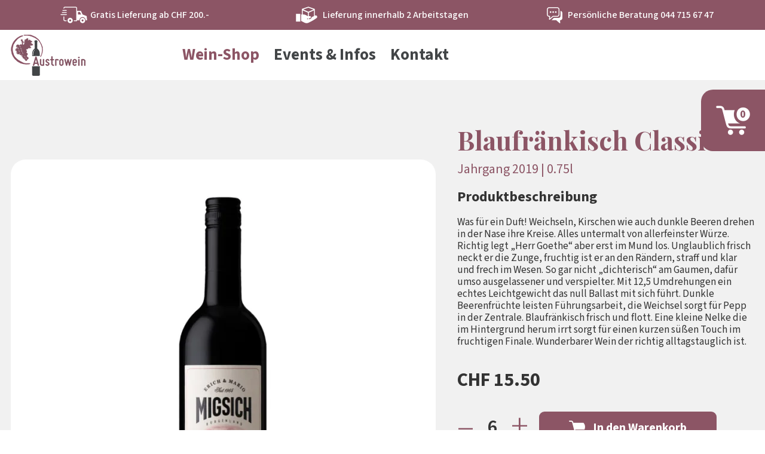

--- FILE ---
content_type: text/html; charset=utf-8
request_url: https://austrowein.ch/wein-shop/produkt/blaufraenkisch-classic-33/
body_size: 5814
content:
<!DOCTYPE html><html
lang="de"><head><meta
charset="utf-8"><meta
content="IE=edge" http-equiv="X-UA-Compatible"><meta
content="width=device-width, initial-scale=1" name="viewport"><title>Blaufränkisch Classic</title><meta
name="robots" content="index, follow"><link
rel="canonical" href="https://austrowein.ch/wein-shop/produkt/blaufraenkisch-classic-33/" /><link
rel="alternate" hreflang="de" href="https://austrowein.ch/wein-shop/produkt/blaufraenkisch-classic-33/" /><meta
name="image" content="https://austrowein.ch/media/blaufraenkisch-400x805.jpg" /><meta
property="og:title" content="Blaufränkisch Classic" /><meta
property="og:type" content="website"><meta
property="og:url" content="https://austrowein.ch/wein-shop/produkt/blaufraenkisch-classic-33/" /><meta
property="og:image" content="https://austrowein.ch/media/blaufraenkisch-400x805.jpg" /><meta
property="og:image:width" content="400" /><meta
property="og:image:height" content="805" /><meta
name="twitter:card" content="summary_large_image" /><meta
name="twitter:title" content="Blaufränkisch Classic" /><meta
name="twitter:url" content="https://austrowein.ch/wein-shop/produkt/blaufraenkisch-classic-33/" /><meta
name="twitter:image" content="https://austrowein.ch/media/blaufraenkisch-400x805.jpg" /><meta
content="Austrowein GmbH" property="og:title"><meta
content="Wein der Momente verschönert. Gehobene Eleganz mit detailverliebter Ehrlichkeit und umgekehrt. Besonders und aussergewöhnlich. Weine, die begeistern. Entstehend durch die fantastisch harmonierenden Gegensätze ihrer Macher - Weingut Migsich aus Österreich." property="og:description"><meta
content="Austrowein GmbH" property="og:site_name"><meta
content="https://austrowein.ch/wein-shop/produkt/" property="og:url"><meta
content="website" property="og:type"><meta
content="https://austrowein.ch/media/og_logo.jpg" property="og:image"> <script type="application/ld+json">{
  "@context" : "http://schema.org",
  "@type" : "Organization",
  "name" : "Austrowein GmbH",
  "url" : "https://austrowein.ch/wein-shop/produkt/",
  "telephone": "+41447156747",
  "image": "https://austrowein.ch/media/logo.jpg",
 "sameAs" : [
   "",
   ""
   ],
  "address": {
    "@type": "PostalAddress",
    "streetAddress": "Wehntalerstrasse 121",
    "addressLocality": "Zürich",
    "addressRegion": "ZH",
    "postalCode": "8057",
    "addressCountry": "CH"
  }
}</script> <link
rel="icon" type="image/png" href="https://austrowein.ch/assets/addons/be_branding/fe_favicon/favicon-16x16---1.png" sizes="16x16"><link
rel="icon" type="image/png" href="https://austrowein.ch/assets/addons/be_branding/fe_favicon/favicon-32x32---1.png" sizes="32x32"><link
rel="icon" type="image/png" href="https://austrowein.ch/assets/addons/be_branding/fe_favicon/favicon-96x96---1.png" sizes="96x96"><link
rel="icon" type="image/png" href="https://austrowein.ch/assets/addons/be_branding/fe_favicon/favicon-128x128---1.png" sizes="128x128"><link
rel="apple-touch-icon" sizes="57x57" href="https://austrowein.ch/assets/addons/be_branding/fe_favicon/apple-touch-icon-57x57---1.png"><link
rel="apple-touch-icon" sizes="60x60" href="https://austrowein.ch/assets/addons/be_branding/fe_favicon/apple-touch-icon-60x60---1.png"><link
rel="apple-touch-icon" sizes="72x72" href="https://austrowein.ch/assets/addons/be_branding/fe_favicon/apple-touch-icon-72x72---1.png"><link
rel="apple-touch-icon" sizes="76x76" href="https://austrowein.ch/assets/addons/be_branding/fe_favicon/apple-touch-icon-76x76---1.png"><link
rel="apple-touch-icon" sizes="114x114" href="https://austrowein.ch/assets/addons/be_branding/fe_favicon/apple-touch-icon-114x114---1.png"><link
rel="apple-touch-icon" sizes="120x120" href="https://austrowein.ch/assets/addons/be_branding/fe_favicon/apple-touch-icon-120x120---1.png"><link
rel="apple-touch-icon" sizes="144x144" href="https://austrowein.ch/assets/addons/be_branding/fe_favicon/apple-touch-icon-144x144---1.png"><link
rel="apple-touch-icon" sizes="152x152" href="https://austrowein.ch/assets/addons/be_branding/fe_favicon/apple-touch-icon-152x152---1.png"><link
rel="apple-touch-icon" sizes="180x180" href="https://austrowein.ch/assets/addons/be_branding/fe_favicon/apple-touch-icon-180x180---1.png"><link
rel="shortcut icon" type="image/x-icon" href="https://austrowein.ch/assets/addons/be_branding/fe_favicon/favicon--1.ico"><link
rel="icon" type="image/png" href="https://austrowein.ch/assets/addons/be_branding/fe_favicon/android-chrome-192x192---1.png" sizes="192x192"><meta
name="msapplication-TileImage" content="https://austrowein.ch/assets/addons/be_branding/fe_favicon/mstile-144x144---1.png"><link
rel="preconnect" href="https://fonts.googleapis.com"><link
rel="preconnect" href="https://fonts.gstatic.com" crossorigin><link
href="https://fonts.googleapis.com/css2?family=Playfair+Display:wght@700;800&family=Source+Sans+3:wght@300;400;500;600;700;800&display=swap" rel="stylesheet"><link
href="https://cdn.jsdelivr.net/npm/bootstrap@5.2.3/dist/css/bootstrap.min.css" rel="stylesheet" integrity="sha384-rbsA2VBKQhggwzxH7pPCaAqO46MgnOM80zW1RWuH61DGLwZJEdK2Kadq2F9CUG65" crossorigin="anonymous"> <script crossorigin="anonymous" src="https://kit.fontawesome.com/44ea9da145.js"></script> <link
href="//cdn.jsdelivr.net/npm/slick-carousel@1.8.1/slick/slick.css" rel="stylesheet"><link
href="//cdn.jsdelivr.net/npm/slick-carousel@1.8.1/slick/slick-theme.css" rel="stylesheet"><link
href="https://cdn.jsdelivr.net/npm/@fancyapps/ui@4.0/dist/fancybox.css" rel="stylesheet"><link
href="/assets/theme/css/datepicker-bs5.min.css" rel="stylesheet"><link
href="/assets/theme/css/style.min.1688374444.css" rel="stylesheet"> <script src="https://code.jquery.com/jquery-3.6.4.min.js" integrity="sha256-oP6HI9z1XaZNBrJURtCoUT5SUnxFr8s3BzRl+cbzUq8=" crossorigin="anonymous"></script>  <script async src="https://www.googletagmanager.com/gtag/js?id=G-Q2MK1DXKPE"></script> <script>window.dataLayer = window.dataLayer || [];
  function gtag(){dataLayer.push(arguments);}
  gtag('js', new Date());

  gtag('config', 'G-Q2MK1DXKPE');</script> </head><body><div
class="fixed-cart">
<img
alt="Warenkorb" src="/assets/theme/img/icon-fixed-cart.png"><div
class="fixed-cart-items">
0</div></div><div
class="offcanvas offcanvas-end" id="offcanvasBasket" aria-labelledby="offcanvasBasketLabel"><div
class="offcanvas-header"><div
class="container container-max"><div
class="row"><div
class="col-12 text-end">
<button
type="button" class="btn-close" data-bs-dismiss="offcanvas" aria-label="Close"></button></div></div><div
class="align-items-center mt-md-3 row"><div
class="col-12"><div
class="align-items-center gx-3 row"><div
class="col-auto">
<img
alt="Warenkorb" class="icon-cart" src="/assets/theme/img/icon-cart.png"></div><div
class="col"><h2>Warenkorb</h2></div></div></div></div></div></div><div
class="offcanvas-body"></div></div><div
class="container-fluid container-fluid-services"><div
class="row"><div
class="container"><div
class="gx-0 row"><div
class="col-4 text-center">
<span
class="shipping">Gratis Lieferung ab CHF 200.-</span></div><div
class="col-4 text-center">
<span
class="delivery">Lieferung innerhalb 2 Arbeitstagen</span></div><div
class="col-4 text-center">
<a
class="personal" href="tel:+41447156747">
Persönliche Beratung 044 715 67 47                    </a></div></div></div></div></div><nav
class="navbar navbar-expand-lg sticky-top"><div
class="container">
<a
class="navbar-brand" href="/">
<img
alt="Logo" class="img-fluid" src="/assets/theme/img/logo.png">
</a>
<button
class="navbar-toggler" type="button" data-bs-toggle="collapse" data-bs-target="#navbarSupportedContent" aria-controls="navbarSupportedContent" aria-expanded="false" aria-label="Toggle navigation">
<span
class="navbar-toggler-icon"></span>
</button><div
class="collapse navbar-collapse" id="navbarSupportedContent"><ul
class="navbar-nav m-auto"><li
class="dropdown nav-item">
<a
class="active nav-link" href="/wein-shop/">
Wein-Shop                        </a><ul
class="dropdown-menu"><li>
<a
class="dropdown-item" href="/wein-shop/kategorie/weingut-migsich-8/">
Weingut MIGSICH                                        </a></li><li>
<a
class="dropdown-item" href="/wein-shop/kategorie/weingut-friedrich-9/">
Weingut FRIEDRICH                                        </a></li><li>
<a
class="dropdown-item" href="/wein-shop/kategorie/weissweine-1/">
Weissweine                                        </a></li><li>
<a
class="dropdown-item" href="/wein-shop/kategorie/rotweine-2/">
Rotweine                                        </a></li><li>
<a
class="dropdown-item" href="/wein-shop/kategorie/rose-schaumweine-5/">
Rosé &amp; Schaumweine                                        </a></li><li>
<a
class="dropdown-item" href="/wein-shop/kategorie/suessweine-4/">
Süssweine                                        </a></li><li>
<a
class="dropdown-item" href="/wein-shop/kategorie/weinzubehoer-6/">
Weinzubehör                                        </a></li></ul></li><li
class="nav-item">
<a
class="nav-link" href="/events-infos/">
Events &amp; Infos                        </a></li><li
class="nav-item">
<a
class="nav-link" href="/kontakt/">
Kontakt                        </a></li></ul>
<a
class="personal" href="tel:+41447156747">
Persönliche Beratung 044 715 67 47            </a></div></div></nav><div
class="container-fluid container-fluid-gray container-spacer-2"></div><div
class="container-fluid container-fluid-gray"><div
class="row"><form
action="/ajax/" class="add-to-basket container module-6 needs-validation" method="post" novalidate><div
class="align-items-center justify-content-center row"><div
class="col-12 col-lg-7"><div
class="fancybox-carousel-container position-relative"><div
class="carousel__slide w-100" data-fancybox="gallery" data-src="/index.php?rex_media_type=rex_shop_product&amp;rex_media_file=blaufraenkisch-400x805.jpg">
<picture>
<source
srcset="/index.php?rex_media_type=rex_shop_product_webp&amp;rex_media_file=blaufraenkisch-400x805.jpg" type="image/webp">
<source
srcset="/index.php?rex_media_type=rex_shop_product&amp;rex_media_file=blaufraenkisch-400x805.jpg" type="image/jpeg">
<img
alt="Blaufränkisch Classic" class="img-fluid" src="/index.php?rex_media_type=rex_shop_product&amp;rex_media_file=blaufraenkisch-400x805.jpg">
</picture></div></div></div><div
class="col-12 col-lg-5 mt-lg-0 mt-4"><div
class="row"><div
class="col-12"><h1>Blaufränkisch Classic</h1><h2>Jahrgang 2019 | 0.75l</h2></div></div><div
class="mt-2 row"><div
class="col-12"><p><strong>Produktbeschreibung</strong></p><p>Was für ein Duft! Weichseln, Kirschen wie auch dunkle Beeren drehen in der Nase ihre Kreise. Alles untermalt von allerfeinster Würze. Richtig legt „Herr Goethe“ aber erst im Mund los. Unglaublich frisch neckt er die Zunge, fruchtig ist er an den Rändern, straff und klar und frech im Wesen. So gar nicht „dichterisch“ am Gaumen, dafür umso ausgelassener und verspielter. Mit 12,5 Umdrehungen ein echtes Leichtgewicht das null Ballast mit sich führt. Dunkle Beerenfrüchte leisten Führungsarbeit, die Weichsel sorgt für Pepp in der Zentrale. Blaufränkisch frisch und flott. Eine kleine Nelke die im Hintergrund herum irrt sorgt für einen kurzen süßen Touch im fruchtigen Finale. Wunderbarer Wein der richtig alltagstauglich ist.</p></div></div><div
class="mt-3 row"><div
class="col-12"><p
class="price">
<b>CHF 15.50</b></p></div></div><div
class="mt-3 row"><div
class="col-12"><div
class="align-items-center gx-1 row"><div
class="col-auto">
<span
class="change-quantity minus">&ndash;</span></div><div
class="col-auto">
<input
class="form-control" name="quantity" readonly type="text" value="6"></div><div
class="col-auto">
<span
class="change-quantity plus">+</span></div><div
class="col-auto ms-2">
<input
name="productId" type="hidden" value="33">
<button
class="btn btn-cart" type="submit">
<span>In den Warenkorb</span>
</button></div></div></div></div><div
class="mt-3 row"><div
class="col-12"><dl><dt>Füllmenge</dt><dd>0.75l</dd><dt>Jahrgang</dt><dd>2019</dd><dt>Typ</dt><dd>Stillwein</dd><dt>Rebsorte</dt><dd>Blaufränkisch</dd><dt>Charakter</dt><dd>trocken</dd><dt>Alkholgehalt</dt><dd>13,5 % Vol.</dd><dt>Verschluss</dt><dd>Schraubverschluss</dd><dt>Trinkreif bis</dt><dd>2021-2031</dd></dl></div></div></div></div></form></div></div><div
class="container-fluid container-fluid-gray pt-4"><div
class="row"><div
class="container"><div
class="row"><div
class="col-12"><h2>Passendes Weinzubehör</h2></div></div></div></div></div><div
class="container-fluid container-fluid-gray pt-4"><div
class="row"><div
class="container container-1550 module-5 module-5-counter"><div
class="slick row" data-arrows-container="module-5-counter" data-counter="slick-counter-module-5"><div
class="col-12 col-bootstrap d-flex"><div
class="card w-100">
<a
class="text-center" href="/wein-shop/produkt/gabriel-glas-standart-1er-designkarton-3/">
<picture>
<source
srcset="/index.php?rex_media_type=rex_shop_category_product_webp&amp;rex_media_file=gabriel-glas-standart-1er-karton-1-glas.jpg" type="image/webp">
<source
srcset="/index.php?rex_media_type=rex_shop_category_product&amp;rex_media_file=gabriel-glas-standart-1er-karton-1-glas.jpg" type="image/jpeg">
<img
alt="Gabriel-Glas StandArt 1er Designkarton" class="d-inline-block img-fluid" src="/index.php?rex_media_type=rex_shop_category_product&amp;rex_media_file=gabriel-glas-standart-1er-karton-1-glas.jpg">
</picture>
</a>
<a
class="card-body text-center" href="/wein-shop/produkt/gabriel-glas-standart-1er-designkarton-3/"><h2>Gabriel-Glas StandArt 1er Designkarton</h2><p>
maschinengeblasen</p><p
class="mb-0">
<b>CHF 22.00</b></p>
</a><div
class="card-footer"><form
action="/ajax/" class="add-to-basket-short align-items-center gx-1 justify-content-center row" method="post"><div
class="col-auto">
<span
class="change-quantity minus">&ndash;</span></div><div
class="col-auto">
<input
class="form-control" name="quantity" readonly type="text" value="1"></div><div
class="col-auto">
<span
class="change-quantity plus">+</span></div><div
class="col-auto ms-2">
<input
name="productId" type="hidden" value="3">
<button
class="btn btn-cart" type="submit">
<img
alt="In den Warenkorb legen" src="/assets/theme/img/icon-add-to-basket-short.png">
</button></div></form></div></div></div><div
class="col-12 col-bootstrap d-flex"><div
class="card w-100">
<a
class="text-center" href="/wein-shop/produkt/gabriel-glas-standart-2er-designkarton-42/">
<picture>
<source
srcset="/index.php?rex_media_type=rex_shop_category_product_webp&amp;rex_media_file=gabriel-glas-standart-2er-karton-2-glaeser.jpg" type="image/webp">
<source
srcset="/index.php?rex_media_type=rex_shop_category_product&amp;rex_media_file=gabriel-glas-standart-2er-karton-2-glaeser.jpg" type="image/jpeg">
<img
alt="Gabriel-Glas StandArt 2er Designkarton" class="d-inline-block img-fluid" src="/index.php?rex_media_type=rex_shop_category_product&amp;rex_media_file=gabriel-glas-standart-2er-karton-2-glaeser.jpg">
</picture>
</a>
<a
class="card-body text-center" href="/wein-shop/produkt/gabriel-glas-standart-2er-designkarton-42/"><h2>Gabriel-Glas StandArt 2er Designkarton</h2><p>
maschinengeblasen</p><p
class="mb-0">
<b>CHF 44.00</b></p>
</a><div
class="card-footer"><form
action="/ajax/" class="add-to-basket-short align-items-center gx-1 justify-content-center row" method="post"><div
class="col-auto">
<span
class="change-quantity minus">&ndash;</span></div><div
class="col-auto">
<input
class="form-control" name="quantity" readonly type="text" value="1"></div><div
class="col-auto">
<span
class="change-quantity plus">+</span></div><div
class="col-auto ms-2">
<input
name="productId" type="hidden" value="42">
<button
class="btn btn-cart" type="submit">
<img
alt="In den Warenkorb legen" src="/assets/theme/img/icon-add-to-basket-short.png">
</button></div></form></div></div></div><div
class="col-12 col-bootstrap d-flex"><div
class="card w-100">
<a
class="text-center" href="/wein-shop/produkt/gabriel-glas-standart-6er-designkarton-43/">
<picture>
<source
srcset="/index.php?rex_media_type=rex_shop_category_product_webp&amp;rex_media_file=gabriel-glas-standart-6er-karton-6-glaeser.jpg" type="image/webp">
<source
srcset="/index.php?rex_media_type=rex_shop_category_product&amp;rex_media_file=gabriel-glas-standart-6er-karton-6-glaeser.jpg" type="image/jpeg">
<img
alt="Gabriel-Glas StandArt 6er Designkarton" class="d-inline-block img-fluid" src="/index.php?rex_media_type=rex_shop_category_product&amp;rex_media_file=gabriel-glas-standart-6er-karton-6-glaeser.jpg">
</picture>
</a>
<a
class="card-body text-center" href="/wein-shop/produkt/gabriel-glas-standart-6er-designkarton-43/"><h2>Gabriel-Glas StandArt 6er Designkarton</h2><p>
maschinengeblasen</p><p
class="mb-0">
<b>CHF 132.00</b></p>
</a><div
class="card-footer"><form
action="/ajax/" class="add-to-basket-short align-items-center gx-1 justify-content-center row" method="post"><div
class="col-auto">
<span
class="change-quantity minus">&ndash;</span></div><div
class="col-auto">
<input
class="form-control" name="quantity" readonly type="text" value="1"></div><div
class="col-auto">
<span
class="change-quantity plus">+</span></div><div
class="col-auto ms-2">
<input
name="productId" type="hidden" value="43">
<button
class="btn btn-cart" type="submit">
<img
alt="In den Warenkorb legen" src="/assets/theme/img/icon-add-to-basket-short.png">
</button></div></form></div></div></div><div
class="col-12 col-bootstrap d-flex"><div
class="card w-100">
<a
class="text-center" href="/wein-shop/produkt/gabriel-glas-gold-edition-1er-designkarton-44/">
<picture>
<source
srcset="/index.php?rex_media_type=rex_shop_category_product_webp&amp;rex_media_file=gabriel-glas-gold-edition-1er-karton-1-glas.jpg" type="image/webp">
<source
srcset="/index.php?rex_media_type=rex_shop_category_product&amp;rex_media_file=gabriel-glas-gold-edition-1er-karton-1-glas.jpg" type="image/jpeg">
<img
alt="Gabriel-Glas Gold Edition 1er Designkarton" class="d-inline-block img-fluid" src="/index.php?rex_media_type=rex_shop_category_product&amp;rex_media_file=gabriel-glas-gold-edition-1er-karton-1-glas.jpg">
</picture>
</a>
<a
class="card-body text-center" href="/wein-shop/produkt/gabriel-glas-gold-edition-1er-designkarton-44/"><h2>Gabriel-Glas Gold Edition 1er Designkarton</h2><p>
mundgeblasen</p><p
class="mb-0">
<b>CHF 55.00</b></p>
</a><div
class="card-footer"><form
action="/ajax/" class="add-to-basket-short align-items-center gx-1 justify-content-center row" method="post"><div
class="col-auto">
<span
class="change-quantity minus">&ndash;</span></div><div
class="col-auto">
<input
class="form-control" name="quantity" readonly type="text" value="1"></div><div
class="col-auto">
<span
class="change-quantity plus">+</span></div><div
class="col-auto ms-2">
<input
name="productId" type="hidden" value="44">
<button
class="btn btn-cart" type="submit">
<img
alt="In den Warenkorb legen" src="/assets/theme/img/icon-add-to-basket-short.png">
</button></div></form></div></div></div><div
class="col-12 col-bootstrap d-flex"><div
class="card w-100">
<a
class="text-center" href="/wein-shop/produkt/gabriel-glas-gold-edition-2er-designkarton-45/">
<picture>
<source
srcset="/index.php?rex_media_type=rex_shop_category_product_webp&amp;rex_media_file=gabriel-glas-gold-edition-2er-karton-2-glaeser.jpg" type="image/webp">
<source
srcset="/index.php?rex_media_type=rex_shop_category_product&amp;rex_media_file=gabriel-glas-gold-edition-2er-karton-2-glaeser.jpg" type="image/jpeg">
<img
alt="Gabriel-Glas Gold Edition 2er Designkarton" class="d-inline-block img-fluid" src="/index.php?rex_media_type=rex_shop_category_product&amp;rex_media_file=gabriel-glas-gold-edition-2er-karton-2-glaeser.jpg">
</picture>
</a>
<a
class="card-body text-center" href="/wein-shop/produkt/gabriel-glas-gold-edition-2er-designkarton-45/"><h2>Gabriel-Glas Gold Edition 2er Designkarton</h2><p>
mundgeblasen</p><p
class="mb-0">
<b>CHF 110.00</b></p>
</a><div
class="card-footer"><form
action="/ajax/" class="add-to-basket-short align-items-center gx-1 justify-content-center row" method="post"><div
class="col-auto">
<span
class="change-quantity minus">&ndash;</span></div><div
class="col-auto">
<input
class="form-control" name="quantity" readonly type="text" value="1"></div><div
class="col-auto">
<span
class="change-quantity plus">+</span></div><div
class="col-auto ms-2">
<input
name="productId" type="hidden" value="45">
<button
class="btn btn-cart" type="submit">
<img
alt="In den Warenkorb legen" src="/assets/theme/img/icon-add-to-basket-short.png">
</button></div></form></div></div></div><div
class="col-12 col-bootstrap d-flex"><div
class="card w-100">
<a
class="text-center" href="/wein-shop/produkt/gabriel-glas-gold-edition-6er-designkarton-46/">
<picture>
<source
srcset="/index.php?rex_media_type=rex_shop_category_product_webp&amp;rex_media_file=gabriel-glas-gold-edition-6er-karton-6-glaeser.jpg" type="image/webp">
<source
srcset="/index.php?rex_media_type=rex_shop_category_product&amp;rex_media_file=gabriel-glas-gold-edition-6er-karton-6-glaeser.jpg" type="image/jpeg">
<img
alt="Gabriel-Glas Gold Edition 6er Designkarton" class="d-inline-block img-fluid" src="/index.php?rex_media_type=rex_shop_category_product&amp;rex_media_file=gabriel-glas-gold-edition-6er-karton-6-glaeser.jpg">
</picture>
</a>
<a
class="card-body text-center" href="/wein-shop/produkt/gabriel-glas-gold-edition-6er-designkarton-46/"><h2>Gabriel-Glas Gold Edition 6er Designkarton</h2><p>
mundgeblasen</p><p
class="mb-0">
<b>CHF 330.00</b></p>
</a><div
class="card-footer"><form
action="/ajax/" class="add-to-basket-short align-items-center gx-1 justify-content-center row" method="post"><div
class="col-auto">
<span
class="change-quantity minus">&ndash;</span></div><div
class="col-auto">
<input
class="form-control" name="quantity" readonly type="text" value="1"></div><div
class="col-auto">
<span
class="change-quantity plus">+</span></div><div
class="col-auto ms-2">
<input
name="productId" type="hidden" value="46">
<button
class="btn btn-cart" type="submit">
<img
alt="In den Warenkorb legen" src="/assets/theme/img/icon-add-to-basket-short.png">
</button></div></form></div></div></div><div
class="col-12 col-bootstrap d-flex"><div
class="card w-100">
<a
class="text-center" href="/wein-shop/produkt/gabriel-glas-drinkart-glas-6er-47/">
<picture>
<source
srcset="/index.php?rex_media_type=rex_shop_category_product_webp&amp;rex_media_file=glas-drinkart.jpg" type="image/webp">
<source
srcset="/index.php?rex_media_type=rex_shop_category_product&amp;rex_media_file=glas-drinkart.jpg" type="image/jpeg">
<img
alt="Gabriel-Glas DrinkArt Glas 6er" class="d-inline-block img-fluid" src="/index.php?rex_media_type=rex_shop_category_product&amp;rex_media_file=glas-drinkart.jpg">
</picture>
</a>
<a
class="card-body text-center" href="/wein-shop/produkt/gabriel-glas-drinkart-glas-6er-47/"><h2>Gabriel-Glas DrinkArt Glas 6er</h2><p>
maschinengeblasen</p><p
class="mb-0">
<b>CHF 60.00</b></p>
</a><div
class="card-footer"><form
action="/ajax/" class="add-to-basket-short align-items-center gx-1 justify-content-center row" method="post"><div
class="col-auto">
<span
class="change-quantity minus">&ndash;</span></div><div
class="col-auto">
<input
class="form-control" name="quantity" readonly type="text" value="1"></div><div
class="col-auto">
<span
class="change-quantity plus">+</span></div><div
class="col-auto ms-2">
<input
name="productId" type="hidden" value="47">
<button
class="btn btn-cart" type="submit">
<img
alt="In den Warenkorb legen" src="/assets/theme/img/icon-add-to-basket-short.png">
</button></div></form></div></div></div><div
class="col-12 col-bootstrap d-flex"><div
class="card w-100">
<a
class="text-center" href="/wein-shop/produkt/gabriel-glas-drinkart-flasche-gold-edition-48/">
<picture>
<source
srcset="/index.php?rex_media_type=rex_shop_category_product_webp&amp;rex_media_file=drinkart-flasche-1200ml.jpg" type="image/webp">
<source
srcset="/index.php?rex_media_type=rex_shop_category_product&amp;rex_media_file=drinkart-flasche-1200ml.jpg" type="image/jpeg">
<img
alt="Gabriel-Glas DrinkArt Flasche – Gold Edition" class="d-inline-block img-fluid" src="/index.php?rex_media_type=rex_shop_category_product&amp;rex_media_file=drinkart-flasche-1200ml.jpg">
</picture>
</a>
<a
class="card-body text-center" href="/wein-shop/produkt/gabriel-glas-drinkart-flasche-gold-edition-48/"><h2>Gabriel-Glas DrinkArt Flasche – Gold Edition</h2><p>
mundgeblasen</p><p
class="mb-0">
<b>CHF 39.00</b></p>
</a><div
class="card-footer"><form
action="/ajax/" class="add-to-basket-short align-items-center gx-1 justify-content-center row" method="post"><div
class="col-auto">
<span
class="change-quantity minus">&ndash;</span></div><div
class="col-auto">
<input
class="form-control" name="quantity" readonly type="text" value="1"></div><div
class="col-auto">
<span
class="change-quantity plus">+</span></div><div
class="col-auto ms-2">
<input
name="productId" type="hidden" value="48">
<button
class="btn btn-cart" type="submit">
<img
alt="In den Warenkorb legen" src="/assets/theme/img/icon-add-to-basket-short.png">
</button></div></form></div></div></div><div
class="col-12 col-bootstrap d-flex"><div
class="card w-100">
<a
class="text-center" href="/wein-shop/produkt/quetsch-glas-gold-edition-4-dl-serie-aqua-6er-49/">
<picture>
<source
srcset="/index.php?rex_media_type=rex_shop_category_product_webp&amp;rex_media_file=aqua-cup-400ml-karton-6-glaese.jpg" type="image/webp">
<source
srcset="/index.php?rex_media_type=rex_shop_category_product&amp;rex_media_file=aqua-cup-400ml-karton-6-glaese.jpg" type="image/jpeg">
<img
alt="Quetsch-Glas Gold Edition 4 dl – Serie Aqua 6er" class="d-inline-block img-fluid" src="/index.php?rex_media_type=rex_shop_category_product&amp;rex_media_file=aqua-cup-400ml-karton-6-glaese.jpg">
</picture>
</a>
<a
class="card-body text-center" href="/wein-shop/produkt/quetsch-glas-gold-edition-4-dl-serie-aqua-6er-49/"><h2>Quetsch-Glas Gold Edition 4 dl – Serie Aqua 6er</h2><p></p><p
class="mb-0">
<b>CHF 132.00</b></p>
</a><div
class="card-footer"><form
action="/ajax/" class="add-to-basket-short align-items-center gx-1 justify-content-center row" method="post"><div
class="col-auto">
<span
class="change-quantity minus">&ndash;</span></div><div
class="col-auto">
<input
class="form-control" name="quantity" readonly type="text" value="1"></div><div
class="col-auto">
<span
class="change-quantity plus">+</span></div><div
class="col-auto ms-2">
<input
name="productId" type="hidden" value="49">
<button
class="btn btn-cart" type="submit">
<img
alt="In den Warenkorb legen" src="/assets/theme/img/icon-add-to-basket-short.png">
</button></div></form></div></div></div><div
class="col-12 col-bootstrap d-flex"><div
class="card w-100">
<a
class="text-center" href="/wein-shop/produkt/quetsch-glas-gold-edition-5dl-serie-aqua-6er-50/">
<picture>
<source
srcset="/index.php?rex_media_type=rex_shop_category_product_webp&amp;rex_media_file=glas-400ml-2500px.jpg" type="image/webp">
<source
srcset="/index.php?rex_media_type=rex_shop_category_product&amp;rex_media_file=glas-400ml-2500px.jpg" type="image/jpeg">
<img
alt=" Quetsch-Glas Gold Edition 5dl – Serie Aqua 6er" class="d-inline-block img-fluid" src="/index.php?rex_media_type=rex_shop_category_product&amp;rex_media_file=glas-400ml-2500px.jpg">
</picture>
</a>
<a
class="card-body text-center" href="/wein-shop/produkt/quetsch-glas-gold-edition-5dl-serie-aqua-6er-50/"><h2> Quetsch-Glas Gold Edition 5dl – Serie Aqua 6er</h2><p></p><p
class="mb-0">
<b>CHF 147.00</b></p>
</a><div
class="card-footer"><form
action="/ajax/" class="add-to-basket-short align-items-center gx-1 justify-content-center row" method="post"><div
class="col-auto">
<span
class="change-quantity minus">&ndash;</span></div><div
class="col-auto">
<input
class="form-control" name="quantity" readonly type="text" value="1"></div><div
class="col-auto">
<span
class="change-quantity plus">+</span></div><div
class="col-auto ms-2">
<input
name="productId" type="hidden" value="50">
<button
class="btn btn-cart" type="submit">
<img
alt="In den Warenkorb legen" src="/assets/theme/img/icon-add-to-basket-short.png">
</button></div></form></div></div></div><div
class="col-12 col-bootstrap d-flex"><div
class="card w-100">
<a
class="text-center" href="/wein-shop/produkt/quetsch-flasche-gold-edition-serie-aqua-1-liter-51/">
<picture>
<source
srcset="/index.php?rex_media_type=rex_shop_category_product_webp&amp;rex_media_file=aqua-vino-bottle-1000ml-karton.jpg" type="image/webp">
<source
srcset="/index.php?rex_media_type=rex_shop_category_product&amp;rex_media_file=aqua-vino-bottle-1000ml-karton.jpg" type="image/jpeg">
<img
alt="Quetsch-Flasche Gold Edition – Serie Aqua 1 Liter" class="d-inline-block img-fluid" src="/index.php?rex_media_type=rex_shop_category_product&amp;rex_media_file=aqua-vino-bottle-1000ml-karton.jpg">
</picture>
</a>
<a
class="card-body text-center" href="/wein-shop/produkt/quetsch-flasche-gold-edition-serie-aqua-1-liter-51/"><h2>Quetsch-Flasche Gold Edition – Serie Aqua 1 Liter</h2><p>
mundgeblasen</p><p
class="mb-0">
<b>CHF 42.00</b></p>
</a><div
class="card-footer"><form
action="/ajax/" class="add-to-basket-short align-items-center gx-1 justify-content-center row" method="post"><div
class="col-auto">
<span
class="change-quantity minus">&ndash;</span></div><div
class="col-auto">
<input
class="form-control" name="quantity" readonly type="text" value="1"></div><div
class="col-auto">
<span
class="change-quantity plus">+</span></div><div
class="col-auto ms-2">
<input
name="productId" type="hidden" value="51">
<button
class="btn btn-cart" type="submit">
<img
alt="In den Warenkorb legen" src="/assets/theme/img/icon-add-to-basket-short.png">
</button></div></form></div></div></div><div
class="col-12 col-bootstrap d-flex"><div
class="card w-100">
<a
class="text-center" href="/wein-shop/produkt/quetsch-flasche-gold-edition-serie-aqua-25-liter-52/">
<picture>
<source
srcset="/index.php?rex_media_type=rex_shop_category_product_webp&amp;rex_media_file=aqua-vino-bottle-2500ml-karton.jpg" type="image/webp">
<source
srcset="/index.php?rex_media_type=rex_shop_category_product&amp;rex_media_file=aqua-vino-bottle-2500ml-karton.jpg" type="image/jpeg">
<img
alt="Quetsch-Flasche Gold Edition – Serie Aqua 2.5 Liter" class="d-inline-block img-fluid" src="/index.php?rex_media_type=rex_shop_category_product&amp;rex_media_file=aqua-vino-bottle-2500ml-karton.jpg">
</picture>
</a>
<a
class="card-body text-center" href="/wein-shop/produkt/quetsch-flasche-gold-edition-serie-aqua-25-liter-52/"><h2>Quetsch-Flasche Gold Edition – Serie Aqua 2.5 Liter</h2><p>
maschinengeblasen</p><p
class="mb-0">
<b>CHF 62.00</b></p>
</a><div
class="card-footer"><form
action="/ajax/" class="add-to-basket-short align-items-center gx-1 justify-content-center row" method="post"><div
class="col-auto">
<span
class="change-quantity minus">&ndash;</span></div><div
class="col-auto">
<input
class="form-control" name="quantity" readonly type="text" value="1"></div><div
class="col-auto">
<span
class="change-quantity plus">+</span></div><div
class="col-auto ms-2">
<input
name="productId" type="hidden" value="52">
<button
class="btn btn-cart" type="submit">
<img
alt="In den Warenkorb legen" src="/assets/theme/img/icon-add-to-basket-short.png">
</button></div></form></div></div></div><div
class="col-12 col-bootstrap d-flex"><div
class="card w-100">
<a
class="text-center" href="/wein-shop/produkt/weindecanter-alpha-gold-edition-53/">
<picture>
<source
srcset="/index.php?rex_media_type=rex_shop_category_product_webp&amp;rex_media_file=alpha-decanter-karton-offen.jpg" type="image/webp">
<source
srcset="/index.php?rex_media_type=rex_shop_category_product&amp;rex_media_file=alpha-decanter-karton-offen.jpg" type="image/jpeg">
<img
alt="Weindecanter Alpha Gold Edition" class="d-inline-block img-fluid" src="/index.php?rex_media_type=rex_shop_category_product&amp;rex_media_file=alpha-decanter-karton-offen.jpg">
</picture>
</a>
<a
class="card-body text-center" href="/wein-shop/produkt/weindecanter-alpha-gold-edition-53/"><h2>Weindecanter Alpha Gold Edition</h2><p>
mundgeblasen</p><p
class="mb-0">
<b>CHF 145.00</b></p>
</a><div
class="card-footer"><form
action="/ajax/" class="add-to-basket-short align-items-center gx-1 justify-content-center row" method="post"><div
class="col-auto">
<span
class="change-quantity minus">&ndash;</span></div><div
class="col-auto">
<input
class="form-control" name="quantity" readonly type="text" value="1"></div><div
class="col-auto">
<span
class="change-quantity plus">+</span></div><div
class="col-auto ms-2">
<input
name="productId" type="hidden" value="53">
<button
class="btn btn-cart" type="submit">
<img
alt="In den Warenkorb legen" src="/assets/theme/img/icon-add-to-basket-short.png">
</button></div></form></div></div></div><div
class="col-12 col-bootstrap d-flex"><div
class="card w-100">
<a
class="text-center" href="/wein-shop/produkt/gabriel-glas-korkenzieher-murano-54/">
<picture>
<source
srcset="/index.php?rex_media_type=rex_shop_category_product_webp&amp;rex_media_file=korkenzieher-murano02.jpg" type="image/webp">
<source
srcset="/index.php?rex_media_type=rex_shop_category_product&amp;rex_media_file=korkenzieher-murano02.jpg" type="image/jpeg">
<img
alt="Gabriel-Glas Korkenzieher Murano" class="d-inline-block img-fluid" src="/index.php?rex_media_type=rex_shop_category_product&amp;rex_media_file=korkenzieher-murano02.jpg">
</picture>
</a>
<a
class="card-body text-center" href="/wein-shop/produkt/gabriel-glas-korkenzieher-murano-54/"><h2>Gabriel-Glas Korkenzieher Murano</h2><p>
Der perfekte Korkenzieher für jeden Wein.</p><p
class="mb-0">
<b>CHF 9.80</b></p>
</a><div
class="card-footer"><form
action="/ajax/" class="add-to-basket-short align-items-center gx-1 justify-content-center row" method="post"><div
class="col-auto">
<span
class="change-quantity minus">&ndash;</span></div><div
class="col-auto">
<input
class="form-control" name="quantity" readonly type="text" value="1"></div><div
class="col-auto">
<span
class="change-quantity plus">+</span></div><div
class="col-auto ms-2">
<input
name="productId" type="hidden" value="54">
<button
class="btn btn-cart" type="submit">
<img
alt="In den Warenkorb legen" src="/assets/theme/img/icon-add-to-basket-short.png">
</button></div></form></div></div></div><div
class="col-12 col-bootstrap d-flex"><div
class="card w-100">
<a
class="text-center" href="/wein-shop/produkt/gabriel-glas-weinausgiesser-55/">
<picture>
<source
srcset="/index.php?rex_media_type=rex_shop_category_product_webp&amp;rex_media_file=weinausgiesser01-2500px-1024x1024.jpg" type="image/webp">
<source
srcset="/index.php?rex_media_type=rex_shop_category_product&amp;rex_media_file=weinausgiesser01-2500px-1024x1024.jpg" type="image/jpeg">
<img
alt="Gabriel-Glas Weinausgiesser" class="d-inline-block img-fluid" src="/index.php?rex_media_type=rex_shop_category_product&amp;rex_media_file=weinausgiesser01-2500px-1024x1024.jpg">
</picture>
</a>
<a
class="card-body text-center" href="/wein-shop/produkt/gabriel-glas-weinausgiesser-55/"><h2>Gabriel-Glas Weinausgiesser</h2><p>
Hier tropft nichts mehr...</p><p
class="mb-0">
<b>CHF 9.80</b></p>
</a><div
class="card-footer"><form
action="/ajax/" class="add-to-basket-short align-items-center gx-1 justify-content-center row" method="post"><div
class="col-auto">
<span
class="change-quantity minus">&ndash;</span></div><div
class="col-auto">
<input
class="form-control" name="quantity" readonly type="text" value="1"></div><div
class="col-auto">
<span
class="change-quantity plus">+</span></div><div
class="col-auto ms-2">
<input
name="productId" type="hidden" value="55">
<button
class="btn btn-cart" type="submit">
<img
alt="In den Warenkorb legen" src="/assets/theme/img/icon-add-to-basket-short.png">
</button></div></form></div></div></div><div
class="col-12 col-bootstrap d-flex"><div
class="card w-100">
<a
class="text-center" href="/wein-shop/produkt/gabriel-glas-travel-case-standart-56/">
<picture>
<source
srcset="/index.php?rex_media_type=rex_shop_category_product_webp&amp;rex_media_file=travel-case-standart-offen-.jpg" type="image/webp">
<source
srcset="/index.php?rex_media_type=rex_shop_category_product&amp;rex_media_file=travel-case-standart-offen-.jpg" type="image/jpeg">
<img
alt="Gabriel-Glas Travel Case StandArt" class="d-inline-block img-fluid" src="/index.php?rex_media_type=rex_shop_category_product&amp;rex_media_file=travel-case-standart-offen-.jpg">
</picture>
</a>
<a
class="card-body text-center" href="/wein-shop/produkt/gabriel-glas-travel-case-standart-56/"><h2>Gabriel-Glas Travel Case StandArt</h2><p></p><p
class="mb-0">
<b>CHF 157.00</b></p>
</a><div
class="card-footer"><form
action="/ajax/" class="add-to-basket-short align-items-center gx-1 justify-content-center row" method="post"><div
class="col-auto">
<span
class="change-quantity minus">&ndash;</span></div><div
class="col-auto">
<input
class="form-control" name="quantity" readonly type="text" value="1"></div><div
class="col-auto">
<span
class="change-quantity plus">+</span></div><div
class="col-auto ms-2">
<input
name="productId" type="hidden" value="56">
<button
class="btn btn-cart" type="submit">
<img
alt="In den Warenkorb legen" src="/assets/theme/img/icon-add-to-basket-short.png">
</button></div></form></div></div></div><div
class="col-12 col-bootstrap d-flex"><div
class="card w-100">
<a
class="text-center" href="/wein-shop/produkt/gabriel-glas-travel-case-gold-edition-57/">
<picture>
<source
srcset="/index.php?rex_media_type=rex_shop_category_product_webp&amp;rex_media_file=travel-case-gold-edition-offen.jpg" type="image/webp">
<source
srcset="/index.php?rex_media_type=rex_shop_category_product&amp;rex_media_file=travel-case-gold-edition-offen.jpg" type="image/jpeg">
<img
alt="Gabriel-Glas Travel Case Gold Edition" class="d-inline-block img-fluid" src="/index.php?rex_media_type=rex_shop_category_product&amp;rex_media_file=travel-case-gold-edition-offen.jpg">
</picture>
</a>
<a
class="card-body text-center" href="/wein-shop/produkt/gabriel-glas-travel-case-gold-edition-57/"><h2>Gabriel-Glas Travel Case Gold Edition</h2><p></p><p
class="mb-0">
<b>CHF 219.00</b></p>
</a><div
class="card-footer"><form
action="/ajax/" class="add-to-basket-short align-items-center gx-1 justify-content-center row" method="post"><div
class="col-auto">
<span
class="change-quantity minus">&ndash;</span></div><div
class="col-auto">
<input
class="form-control" name="quantity" readonly type="text" value="1"></div><div
class="col-auto">
<span
class="change-quantity plus">+</span></div><div
class="col-auto ms-2">
<input
name="productId" type="hidden" value="57">
<button
class="btn btn-cart" type="submit">
<img
alt="In den Warenkorb legen" src="/assets/theme/img/icon-add-to-basket-short.png">
</button></div></form></div></div></div></div><div
class="d-md-none justify-content-center row"><div
class="col-auto slick-counter slick-arrows-module-5 text-center">
<span
class="slick-counter-module-5"></span></div></div></div></div></div><div
class="container-fluid container-fluid-gray container-spacer-2"></div><div
class="container-fluid container-fluid-footer pb-4 pb-lg-5 pt-4 pt-lg-5"><div
class="row"><div
class="container mt-2"><div
class="row"><div
class="col-12 col-lg-auto"><h3>Öffnungszeiten für Abholungen</h3><p>Montag - Freitag: 09:30 - 18: 00 Uhr<br>Samstag: nach Absprache</p></div><div
class="col-12 col-lg d-lg-flex justify-content-lg-center mt-4 mt-lg-0"><div><h3>Adresse</h3><p>Austrowein GmbH<br>Wehntalerstrasse 121<br>8057 Zürich</p></div></div><div
class="col-12 col-lg-auto mt-4 mt-lg-0"><h3>Kontakt</h3><p>T: <a
href="tel:+41447156747">+41 44 715 67 47</a><br>M: <a
href="tel:+41794034044">+41 79 403 40 44</a><br><a
href="mailto:info@austrowein.ch">info@austrowein.ch</a></p></div></div><div
class="mb-2 mb-lg-4 mt-2 mt-lg-4 row"><div
class="col-12"><hr></div></div><div
class="justify-content-center row"><div
class="col-auto"><ul
class="nav nav-legal"><li
class="nav-item">
<a
class="nav-link">
&copy; Austrowein GmbH
</a></li><li
class="nav-item">
<a
class="nav-link" href="/impressum-datenschutz/">
Impressum &amp; Datenschutz
</a></li><li
class="nav-item">
<a
class="nav-link" href="/agb/">
AGB
</a></li></ul></div></div></div></div></div><div
class="container-fluid containter-fluid-payment pb-4 pt-4"><div
class="row"><div
class="container mb-2 mt-2"><div
class="align-items-center justify-content-center row"><div
class="col-12 col-sm-auto"><ul
class="align-items-center nav"><li
class="nav-item">
Sicher einkaufen:</li><li
class="nav-item">
<img
alt="Wallee" class="payment-icon" src="/assets/theme/img/logo-wallee.png"></li></ul></div><div
class="col-12 col-sm-auto mt-3 mt-md-0"><ul
class="align-items-center nav"><li
class="nav-item">
Zahlungsarten:</li><li
class="nav-item">
<img
alt="TWINT" class="payment-icon" src="/assets/theme/img/logo-twint.png"></li><li
class="nav-item">
<img
alt="Barzahlung" class="payment-icon" src="/assets/theme/img/logo-cash.png"></li><li
class="nav-item">
<img
alt="Rechnung" class="payment-icon" src="/assets/theme/img/logo-bill.png"></li></ul></div></div></div></div></div> <script src="https://cdn.jsdelivr.net/npm/bootstrap@5.2.3/dist/js/bootstrap.min.js" integrity="sha384-cuYeSxntonz0PPNlHhBs68uyIAVpIIOZZ5JqeqvYYIcEL727kskC66kF92t6Xl2V" crossorigin="anonymous"></script>  <script src="//cdn.jsdelivr.net/npm/slick-carousel@1.8.1/slick/slick.min.js"></script>  <script src="https://cdn.jsdelivr.net/npm/@fancyapps/ui@4.0/dist/fancybox.umd.js"></script>  <script src="/assets/theme/js/datepicker.min.js"></script>  <script src="/assets/theme/js/datepicker-de.js"></script>  <script src="/assets/theme/js/scripts.min.1688374316.js"></script> </body></html>

--- FILE ---
content_type: text/css
request_url: https://austrowein.ch/assets/theme/css/style.min.1688374444.css
body_size: 3846
content:
*{color:#333;font-family:"Source Sans 3",sans-serif;font-size:24px;font-weight:400;outline:none!important}@media (max-width:1199px){*{font-size:20px}}@media (max-width:767px){*{font-size:18px}}a{color:#8c5565;text-decoration:none}a:hover{color:#445458;text-decoration:none}h1{color:#8c5565;font-family:"Playfair Display",serif;font-size:60px;font-weight:700;margin-bottom:25px}@media (max-width:1199px){h1{font-size:48px;margin-bottom:10px}}@media (max-width:767px){h1{font-size:32px;hyphens:auto}}h2{color:#8c5565;font-family:"Playfair Display",serif;font-size:43px;font-weight:700}@media (max-width:1199px){h2{font-size:36px}}@media (max-width:767px){h2{font-size:28px}}h3{color:#8c5565;font-family:"Playfair Display",serif;font-size:28px;font-weight:700}@media (max-width:1199px){h3{font-size:24px}}@media (max-width:767px){h3{font-size:22px}}p{line-height:29px;margin-bottom:29px}@media (max-width:1199px){p{line-height:25px;margin-bottom:25px}}@media (max-width:767px){p{line-height:23px;margin-bottom:23px}}.btn{border:none}.btn-primary{background-color:#8c5565!important;color:#fff;font-weight:700;padding:15px 45px}@media (max-width:1199px){.btn-primary{font-size:20px;padding:12px 35px}}@media (max-width:767px){.btn-primary{font-size:18px;padding:10px 25px}}.btn-secondary{background-color:#fff!important;color:#8c5565!important}.card{border:none;border-radius:0}.card .card-header{background-color:transparent;border-bottom:none;border-radius:0;padding:0}.card-img-top{border-radius:0}.card .card-body{padding:0}.card .card-footer{background-color:transparent;border-top:none;padding:0}.carousel-item{-webkit-transform:translateZ(0);-moz-transform:translateZ(0);transform:translateZ(0)}.carousel-control-next{justify-content:end;right:15px;width:26px}@media (max-width:1199px){.carousel-control-next{width:18px}}@media (max-width:767px){.carousel-control-next{width:15px;right:5px}}.carousel-control-prev{justify-content:start;left:15px;width:26px}@media (max-width:1199px){.carousel-control-prev{width:18px}}@media (max-width:767px){.carousel-control-prev{left:5px;width:15px}}.carousel-control-next-icon,.carousel-control-prev-icon{height:48px;width:26px}@media (max-width:1199px){.carousel-control-next-icon,.carousel-control-prev-icon{height:33px;width:18px}}@media (max-width:767px){.carousel-control-next-icon,.carousel-control-prev-icon{height:28px;width:15px}}.carousel-control-next-icon{background-image:url(/assets/theme/img/icon-next.png)}.carousel-control-prev-icon{background-image:url(/assets/theme/img/icon-prev.png)}.col-bootstrap{padding-right:calc(var(--bs-gutter-x) * .5);padding-left:calc(var(--bs-gutter-x) * .5)}.container{max-width:1470px}.container-1185{max-width:1185px}.container-1550{max-width:1550px}.container-fluid-footer{background-color:#4b4a4a}.container-fluid-footer h3{color:#fff;font-family:"Playfair Display",serif;font-size:27px;font-weight:700;margin-bottom:25px}@media (max-width:1199px){.container-fluid-footer h3{font-size:24px;margin-bottom:20px}}@media (max-width:767px){.container-fluid-footer h3{font-size:20px;margin-bottom:15px}}.container-fluid-footer p{color:#fff;font-size:22px;font-weight:500;margin-bottom:0}@media (max-width:1199px){.container-fluid-footer p{font-size:20px}}@media (max-width:767px){.container-fluid-footer p{font-size:18px}}.container-fluid-footer a{color:#fff;font-size:22px}@media (max-width:1199px){.container-fluid-footer a{font-size:20px}}@media (max-width:767px){.container-fluid-footer a{font-size:18px}}.container-fluid-footer a:hover{color:#8c5565}.container-fluid-footer hr{border-top:1px solid #fff;opacity:1}.container-fluid-footer .nav-legal .nav-item .nav-link{line-height:22px;padding-bottom:0;padding-top:0}@media (max-width:576px){.container-fluid-footer .nav-legal{flex-direction:column;text-align:center}.container-fluid-footer .nav-legal .nav-item .nav-link{padding-bottom:3px;padding-top:3px}}@media (min-width:576px){.container-fluid-footer .nav-legal .nav-item:not(:last-child) .nav-link{border-right:1px solid #fff}}.containter-fluid-payment{background-color:#ebebeb}@media (max-width:575px){.containter-fluid-payment .nav{flex-direction:column}}.containter-fluid-payment .nav .nav-item{font-size:22px;font-weight:500}@media (max-width:1199px){.containter-fluid-payment .nav .nav-item{font-size:20px}}@media (max-width:767px){.containter-fluid-payment .nav .nav-item{font-size:18px}}.containter-fluid-payment .nav .nav-item:not(:last-child){margin-right:15px}@media (max-width:575px){.containter-fluid-payment .nav .nav-item:not(:last-child){margin-bottom:10px;margin-right:0}}@media (max-width:1199px){.payment-icon{max-width:85px}}@media (max-width:767px){.payment-icon{max-width:98px}}.container-fluid-gray{background-color:#f1f1f1}.container-fluid-services{background-color:#8c5565}@media (max-width:767px){.container-fluid-services{display:none}}.container-fluid-services span,.container-fluid-services a{background-position:left center;background-repeat:no-repeat;color:#fff;display:inline-block;font-size:16px;font-weight:500;line-height:50px}@media (max-width:991px){.container-fluid-services span,.container-fluid-services a{font-size:13px}}.container-fluid-services .shipping{background-image:url(/assets/theme/img/icon-shipping.png);padding-left:50px}.container-fluid-services .delivery{background-image:url(/assets/theme/img/icon-delivery.png);padding-left:45px}.container-fluid-services .personal{background-image:url(/assets/theme/img/icon-personal.png);padding-left:35px}.container-max{max-width:100%}.container-spacer-0{height:25px}@media (max-width:1199px){.container-spacer-0{height:20px}}@media (max-width:767px){.container-spacer-0{height:15px}}.container-spacer-1{height:50px}@media (max-width:1199px){.container-spacer-1{height:35px}}@media (max-width:767px){.container-spacer-1{height:25px}}.container-spacer-2{height:75px}@media (max-width:1199px){.container-spacer-2{height:60px}}@media (max-width:767px){.container-spacer-2{height:50px}}.fancybox__container *{color:#fff}.fancybox-carousel-container{background-color:#fff;border-radius:25px;padding-bottom:25px;padding-top:25px;text-align:center}.fancybox-carousel-container .carousel__button{height:28px;width:15px}.fancybox-carousel-container .carousel__button svg{display:none}.fancybox-carousel-container .carousel__button.is-prev{background-image:url(/assets/theme/img/fancybox-left.png);left:25px}.fancybox-carousel-container .carousel__button.is-next{background-image:url(/assets/theme/img/fancybox-right.png);right:25px}.fixed-cart{background-color:#8c5565;border-top-left-radius:20px;border-bottom-left-radius:20px;cursor:pointer;padding:27px 25px;position:fixed;right:0;top:150px;z-index:99}@media (max-width:1199px){.fixed-cart{padding:15px}.fixed-cart img{max-width:50px}}@media (max-width:767px){.fixed-cart{padding:12px}.fixed-cart img{max-width:40px}}.fixed-cart .fixed-cart-items{color:#8c5565;font-size:18px;font-weight:700;position:absolute;right:26px;text-align:center;top:28px;width:22px}@media (max-width:1199px){.fixed-cart .fixed-cart-items{font-size:16px;right:14px;top:16px}}@media (max-width:767px){.fixed-cart .fixed-cart-items{font-size:14px;right:9px;top:12px}}.img-max{min-width:100%}.lds-dual-ring{display:inline-block;height:80px;width:80px}.lds-dual-ring:after{animation:lds-dual-ring 1.2s linear infinite;border:6px solid #8c5565;border-color:#8c5565 transparent #8c5565 transparent;border-radius:50%;content:" ";display:block;height:64px;margin:8px;width:64px}.navbar{background-color:#fff;padding-bottom:0;padding-top:0}.navbar-nav{padding-left:245px}@media (max-width:1399px){.navbar-nav{padding-left:0}}.navbar-nav .nav-link{color:#424547;font-size:27px;font-weight:700}.navbar-nav .nav-link:hover,.navbar-nav .nav-link.active{color:#8c5565}@media (min-width:992px){.navbar-nav li:hover>.dropdown-menu{border:none;border-radius:0;display:block!important;left:50%;padding:0 32px 15px 32px;transform:translate(-50%)}.navbar-nav .dropdown-menu .dropdown-item.active,.navbar-nav .dropdown-menu .dropdown-item:hover{background-color:transparent;color:#8c5565}}@media (max-width:991px){.navbar-nav .dropdown-menu{border:none;display:block;padding-top:0}}.navbar .personal{background-image:url(/assets/theme/img/icon-header-personal.png);background-position:left center;background-repeat:no-repeat;color:#8c5565;font-size:21px;font-weight:700;line-height:36px;padding-left:45px;visibility:hidden}body.scrolled .navbar .personal{visibility:visible}@media (max-width:991px){.navbar .personal{display:none}}#offcanvasBasket{background-color:#f1f1f1;width:768px}#offcanvasBasket .btn-close{background:transparent url("data:image/svg+xml,%3csvg xmlns='http://www.w3.org/2000/svg' viewBox='0 0 16 16' fill='%238c5565'%3e%3cpath d='M.293.293a1 1 0 0 1 1.414 0L8 6.586 14.293.293a1 1 0 1 1 1.414 1.414L9.414 8l6.293 6.293a1 1 0 0 1-1.414 1.414L8 9.414l-6.293 6.293a1 1 0 0 1-1.414-1.414L6.586 8 .293 1.707a1 1 0 0 1 0-1.414z'/%3e%3c/svg%3e") center/1em auto no-repeat;opacity:1}#offcanvasBasket h2{font-size:37px;margin-bottom:0}@media (max-width:1199px){#offcanvasBasket h2{font-size:32px}}@media (max-width:797px){#offcanvasBasket h2{font-size:26px}}#offcanvasBasket h3{color:#333;font-size:24px;margin-bottom:0}@media (max-width:1199px){#offcanvasBasket h3{font-size:22px}}@media (max-width:767px){#offcanvasBasket h3{font-size:20px}}#offcanvasBasket .picture-box{background-color:#fff;border-radius:25px;padding:25px;text-align:center}#offcanvasBasket .delete-from-basket{cursor:pointer}#offcanvasBasket .delete-from-basket i{color:#8c5565;font-size:32px}@media (max-width:1199px){#offcanvasBasket .delete-from-basket i{font-size:28px}}@media (max-width:767px){#offcanvasBasket .delete-from-basket i{font-size:26px}}#offcanvasBasket hr{opacity:1;margin:15px 0}#offcanvasBasket .row>div{font-size:17px;font-weight:500}#offcanvasBasket .form-control{border:none;border-radius:0;color:#8c5565;font-size:17px;font-weight:700;padding:0;text-align:center;width:50px}@media (max-width:991px){#offcanvasBasket .icon-cart{max-width:60px}}@media (max-width:767px){#offcanvasBasket .icon-cart{max-width:50px}}#offcanvasBasket p{font-family:"Playfair Display",serif;font-size:14px;font-weight:500;line-height:17px;margin-bottom:0}#offcanvasBasket .btn-cart{background-repeat:no-repeat;font-size:17px;font-weight:500;line-height:25px;padding:10px 25px}@media (max-width:575px){#offcanvasBasket .btn-cart{width:100%}}#offcanvasBasket .btn-primary{background-image:url(/assets/theme/img/chevron-right.png);background-position:right 20px center;padding-right:50px}.was-validated .form-check-inline .form-check-input~.invalid-feedback{display:inline-block}#offcanvasBasket .btn-secondary{background-image:url(/assets/theme/img/chevron-left.png);background-position:left 20px center;padding-left:50px}#offcanvasBasket .btn-update{align-items:center;border:none;color:#8c5565;display:flex;font-size:18px;font-weight:700;padding:0}#offcanvasBasket .btn-update i{color:#8c5565;margin-left:5px}#offcanvasBasket .btn-update:active{border:none}@media (max-width:767px){#offcanvasBasket .offcanvas-body{padding:0}}@media (max-width:992px){#offcanvasBasket .btn-update{font-size:1rem}}@media (max-width:575px){#offcanvasBasket .btn-more{width:100%}}#offcanvasBasket .btn-more:hover{text-decoration:none}.slick .slick-list{display:flex}.slick .slick-track{display:flex;flex-basis:auto}.slick-slide>div{display:flex;height:100%}.slick-next:before,.slick-prev:before{content:""}.slick-next,.slick-prev{background-repeat:no-repeat!important;height:40px;width:22px;z-index:1}.slick-next,.slick-next:hover{background-image:url(/assets/theme/img/slick-right.png)!important;right:15px}.slick-prev,.slick-prev:hover{background-image:url(/assets/theme/img/slick-left.png)!important;left:15px}.slick-dots{left:0}.slick-dots li button{background-color:#fff;border:1px solid #999;border-radius:50%;height:20px;width:20px}.slick-dots li.slick-active button{background-color:#8c5565;border:1px solid #fff}.slick-dots li button:before{display:none;color:#8c5565;opacity:1}.scrolled .sticky-top{box-shadow:0 3px 3px rgba(0,0,0,.25)}.module-1 .card{border:1px solid #d8d8d8;border-radius:25px;padding:35px 15px}.module-1 .card:hover{box-shadow:0 0 10px 0 rgba(0,0,0,.25)}.module-1 .card .card-footer h2{font-size:28px;font-weight:800;margin-bottom:0;margin-top:10px}@media (max-width:1199px){.module-1 .card .card-footer h2{font-size:26px}}@media (max-width:767px){.module-1 .card .card-footer h2{font-size:22px}}@media (max-width:575px){.module-1 .card .card-footer h2{font-size:17px}}.module-1 .slick-track{margin-bottom:30px;margin-top:10px}@media (min-width:768px){.module-1 .slick{padding-left:40px;padding-right:40px}}.module-5 .card{border:1px solid #d8d8d8;border-radius:25px;padding:25px 15px;position:relative}.module-5 .card:hover{box-shadow:0 0 10px 0 rgba(0,0,0,.25)}.module-5 .card .card-body h2{font-size:28px;font-weight:800;margin-bottom:5px;margin-top:10px}@media (max-width:1199px){.module-5 .card .card-body h2{font-size:26px}}@media (max-width:767px){.module-5 .card .card-body h2{font-size:26px}}.module-5 .card .card-body p,.module-5 .card .card-body p *{font-size:22px}@media (max-width:1199px){.module-5 .card .card-body p,.module-5 .card .card-body p *{font-size:20px}}@media (max-width:767px){.module-5 .card .card-body p,.module-5 .card .card-body p *{font-size:22px}}.module-5 .card .card-sale{background-color:#333;border-radius:50%;color:#fff;font-size:40px;font-weight:800;height:58px;left:25px;line-height:58px;position:absolute;text-align:center;top:25px;width:58px}@media (max-width:1199px){.module-5 .card .card-sale{font-size:30px;height:45px;line-height:45px;width:45px}}@media (max-width:767px){.module-5 .card .card-sale{font-size:24px;height:35px;line-height:35px;width:35px}}.module-5 .card-footer .change-quantity,.module-6 .change-quantity{color:#8c5565;cursor:pointer;font-size:60px;font-weight:300;user-select:none}@media (max-width:1199px){.module-5 .card-footer .change-quantity,.module-6 .change-quantity{font-size:48px}}@media (max-width:767px){.module-5 .card-footer .change-quantity,.module-6 .change-quantity{font-size:42px}}.module-5 .card-footer .form-control,.module-6 .form-control{background-color:transparent;border:none;border-radius:0;color:#333;display:inline-block;font-size:32px;font-weight:600;padding:0;text-align:center;width:50px}@media (max-width:1199px){.module-5 .card-footer .form-control,.module-6 .form-control{font-size:28px}}@media (max-width:767px){.module-5 .card-footer .form-control,.module-6 .form-control{font-size:26px}}.module-5 .card-footer .btn-cart{background-color:#8c5565;border:none;padding:8px 18px}.module-5 .card-footer .btn-cart i{color:#fff}.module-5 .slick-track{margin-bottom:30px;margin-top:10px}@media (min-width:768px){.module-5 .slick{padding-left:40px;padding-right:40px}}@media (max-width:767px){.module-5-counter .slick-dots{display:none!important}.module-5-counter .slick-dotted.slick-slider{margin-bottom:0}.module-5-counter .slick-counter-module-5,.module-5-counter .slick-counter-module-5 b{font-size:22px}}.module-6 h1{font-size:43px;margin-bottom:10px}@media (max-width:1199px){.module-6 h1{font-size:36px}}@media (max-width:767px){.module-6 h1{font-size:28px}}.module-6 h2{font-family:"Source Sans 3",sans-serif;font-size:22px;font-weight:400}@media (max-width:1199px){.module-6 h2{font-size:20px}}@media (max-width:767px){.module-6 h2{font-size:18px}}.module-6 p{font-size:17px;line-height:20px;margin-bottom:20px}.module-6 p.price,.module-6 p.price *{font-size:32px;margin-bottom:0}@media (max-width:1199px){.module-6 p.price,.module-6 p.price *{font-size:26px}}@media (max-width:767px){.module-6 p.price,.module-6 p.price *{font-size:22px}}.module-6 .btn-cart{background-color:#8c5565;text-align:center;padding:8px 50px}@media (max-width:767px){.module-6 .btn-cart{padding:8px 15px}}.module-6 .btn-cart span{background-image:url(/assets/theme/img/icon-add-to-basket-short.png);background-position:left center;background-repeat:no-repeat;color:#fff;font-size:20px;font-weight:700;padding-left:40px}@media (max-width:767px){.module-6 .btn-cart span{font-size:18px}}.module-6 dl{display:flex;flex-wrap:wrap}.module-6 dl dd{flex-grow:1;width:calc(100% - 150px);padding:5px 0}.module-6 dl dd,.module-6 dl dt{font-size:19px;margin:0}@media (max-width:1199px){.module-6 dl dd,.module-6 dl dt{font-size:18px}}@media (max-width:767px){.module-6 dl dd,.module-6 dl dt{font-size:17px}}.module-6 dl dt{flex-basis:150px;font-weight:600;padding:5px 0 5px 10px}.module-6 dt:nth-child(4n-3),.module-6 dd:nth-child(4n-2){background-color:#fff}.module-7{background-repeat:no-repeat;background-position:center center;background-size:cover;height:50vw;max-height:525px;min-height:240px;position:relative}.module-8 h3{color:#333;font-size:27px}@media (max-width:1199px){.module-8 h3{font-size:24px}}@media (max-width:767px){.module-8 h3{font-size:20px}}.module-9 h3{color:#333;font-size:27px}@media (max-width:1199px){.module-9 h3{font-size:24px}}@media (max-width:767px){.module-9 h3{font-size:20px}}.module-12 .checkout{background-color:#fff;border-radius:25px;padding:85px}@media (max-width:991px){.module-12 .checkout{padding:45px}}@media (max-width:767px){.module-12 .checkout{padding:25px}}@media (max-width:575px){.module-12 .checkout{padding:15px}}.module-12 .checkout .form-control{border-radius:0}.module-12 .form-check-input[type=checkbox]{border-radius:0}.module-12 .form-check-input:checked{background-color:#8c5565;border-color:#8c5565}.module-12 label{cursor:pointer;vertical-align:middle}.module-12 .label-delivery{color:#8c5565;font-weight:700}.module-12 .cart{background-color:#fafafa;padding:50px}@media (max-width:767px){.module-12 .cart{padding:15px}}.module-12 .cart table{width:100%}.module-12 .cart table{table-layout:fixed}@media (min-width:768px){.module-12 .cart table .second{width:200px}}@media (max-width:767px){.module-12 .cart table .second{width:100px}}.module-12 .cart .title{font-family:"Playfair Display",serif;font-weight:700}.module-12 hr{opacity:1}.module-12 hr.double{border-top:2px solid #878787}.module-13 .card{background-position:center center;background-repeat:no-repeat;background-size:cover;border-radius:25px;min-height:700px;padding:55px;position:relative}@media (max-width:1199px){.module-13 .card{padding:35px}}@media (max-width:767px){.module-13 .card{min-height:550px;padding:15px}}.module-13 .card .overlay{background-color:rgba(0,0,0,.5);border-radius:25px;height:100%;left:0;position:absolute;top:0;width:100%;z-index:1}.module-13 .card .card-header h3{color:#fff;font-size:50px;position:relative;z-index:2}@media (max-width:1199px){.module-13 .card .card-header h3{font-size:30px}}@media (max-width:797px){.module-13 .card .card-header h3{font-size:32px}}.module-13 .card .card-body{align-items:end;display:flex}.module-13 .card .card-body p{color:#fff;position:relative;z-index:3}@media (max-width:767px){.module-13 .card .card-body p{font-size:22px;line-height:26px}}.module-13 .card .card-body p:last-child{margin-bottom:0}.module-13 .card .overlay-link{align-items:center;display:none;height:100%;justify-content:center;left:0;position:absolute;top:0;width:100%;z-index:4}.module-13 .card .overlay-link .btn-primary{padding-bottom:75px;padding-top:75px}.module-13 a.card:hover .card-body,.module-13 a.card:hover .card-header{visibility:hidden}.module-13 a.card:hover .overlay-link{display:flex}.module-15 .container-fluid{background-position:center center;background-repeat:no-repeat;background-size:cover;height:50vw;max-height:800px;min-height:320px;position:relative}.module-15 .container{z-index:1}@media (max-width:1579px){.module-15 .container{padding-left:60px;padding-right:60px}}@media (max-width:1199px){.module-15 .container{padding-left:50px;padding-right:50px}}@media (max-width:767px){.module-15 .container{padding-left:30px;padding-right:30px}}.module-15 .overlay{background-color:rgba(0,0,0,.45);height:100%;left:0;position:absolute;top:0;width:100%}.module-15 h1{color:#fff;font-size:70px;font-weight:700}@media (max-width:1399px){.module-15 h1{font-size:42px}}@media (max-width:767px){.module-15 h1{font-size:22px;margin-bottom:10px}}.module-15 p{color:#fff;font-weight:700;margin-bottom:0}@media (max-width:1399px){.module-15 p{font-size:20px;line-height:24px}}@media (max-width:767px){.module-15 p{font-size:16px;line-height:20px}}

--- FILE ---
content_type: text/javascript
request_url: https://austrowein.ch/assets/theme/js/scripts.min.1688374316.js
body_size: 2186
content:
/* res_id: db8f629adc6c4c33f29613cfb71a6038 */

$(document).ready(function(){if($(window).scrollTop()>0){$('body').addClass('scrolled')}
$(window).scroll(()=>{if($(window).scrollTop()>0){$('body').removeClass('standard');$('body').addClass('scrolled')}else{$('body').removeClass('scrolled');$('body').addClass('standard')}});$('.module-5-counter .slick').on('init',function(event,slick){counter($(this))});$('.module-1 .slick').slick({dots:!0,infinite:!0,slidesToScroll:5,slidesToShow:5,useTransform:!1,responsive:[{breakpoint:1400,settings:{slidesToShow:4,slidesToScroll:4}},{breakpoint:992,settings:{slidesToShow:3,slidesToScroll:3}},{breakpoint:768,settings:{arrows:!1,slidesToShow:2,slidesToScroll:2}}]});$('.module-5 .slick').slick({dots:!0,infinite:!0,slidesToScroll:4,slidesToShow:4,useTransform:!1,responsive:[{breakpoint:1400,settings:{slidesToShow:3,slidesToScroll:3}},{breakpoint:992,settings:{slidesToShow:2,slidesToScroll:2}},{breakpoint:768,settings:{arrows:!1,slidesToShow:1,slidesToScroll:1}}]});$('.module-5-counter .slick').on('reInit afterChange',function(event,slick,currentSlide,nextSlide,){counter($(this))});$('.module-5 .change-quantity, .module-6 .change-quantity').click(function(){var element=$(this);var form=element.closest('form');var quantity=$('input[name="quantity"]',form);var current=parseInt(quantity.val());if(element.hasClass('minus')){if(current>1)quantity.val(current-1);}else{quantity.val(current+1)}});$('.fixed-cart').click(function(){$('#offcanvasBasket .offcanvas-body').load('/ajax/?action=load-basket');$('#offcanvasBasket').offcanvas('show')});$('.add-to-basket-short').submit(function(){add_to_basket($(this));return!1});$(document).on('click','.delete-from-basket',function(){var element=$(this);$('#offcanvasBasket .offcanvas-body').html('<div class="container"><div class="row"><div class="col-12 text-center"><div class="lds-dual-ring"></div></div></div></div>');$.ajax({data:{'action':'delete-from-basket','id':element.attr('data-id'),'index':element.attr('data-index')},type:'GET',url:'/ajax/'}).done(function(result){$('.fixed-cart-items').html(result);$('#offcanvasBasket .offcanvas-body').load('/ajax/?action=load-basket')})});$(document).on('submit','.update-basket',function(event){var formData=[];$('.update-me').each(function(){var element=$(this);item={};item.name=element.attr('name');item.value=element.val();formData.push(item)});$('#offcanvasBasket .offcanvas-body').html('<div class="container"><div class="row"><div class="col-12 text-center"><div class="lds-dual-ring"></div></div></div></div>');$.ajax({data:{'action':'update-basket','data':JSON.stringify(formData)},type:'POST',url:'/ajax/'}).done(function(result){$('.fixed-cart-items').html(result);$('#offcanvasBasket .offcanvas-body').load('/ajax/?action=load-basket')});return!1});if($('.fancybox-carousel-container').length>0){const myCarousel=new Carousel(document.querySelector('.fancybox-carousel-container'),{Dots:!1,Infinite:!0})}
$('#delivery','.form-order').click(function(){var element=$(this);if(element.is(':checked')){$('.delivery','.form-order').slideDown();$('#deliver_firstname').attr('required',!0);$('#deliver_lastname').attr('required',!0);$('#deliver_address').attr('required',!0);$('#deliver_zip').attr('required',!0);$('#deliver_city').attr('required',!0)}else{$('.delivery','.form-order').slideUp();$('#deliver_firstname').attr('required',!1);$('#deliver_lastname').attr('required',!1);$('#deliver_address').attr('required',!1);$('#deliver_zip').attr('required',!1);$('#deliver_city').attr('required',!1);$('#deliver_phone').attr('required',!1);$('#deliver_firstname').val('');$('#deliver_lastname').val('');$('#deliver_company').val('');$('#deliver_address').val('');$('#deliver_zip').val('');$('#deliver_city').val('');$('#deliver_phone').val('');$('#deliver_zip').blur()}});if($('#delivery','.form-order').is(':checked')){$('.delivery','.form-order').slideDown();$('#deliver_firstname').attr('required',!0);$('#deliver_lastname').attr('required',!0);$('#deliver_address').attr('required',!0);$('#deliver_zip').attr('required',!0);$('#deliver_city').attr('required',!0);$('#deliver_phone').attr('required',!0)}else{$('.delivery','.form-order').hide();$('#deliver_firstname').attr('required',!1);$('#deliver_lastname').attr('required',!1);$('#deliver_address').attr('required',!1);$('#deliver_zip').attr('required',!1);$('#deliver_city').attr('required',!1);$('#deliver_phone').attr('required',!1)}
$('#zip, #deliver_zip').on('blur',function(){var element=$(this);var zip=!1;if($('#deliver_zip').val().length==4){zip=$('#deliver_zip').val();var city=$('#deliver_city')}else if($('#zip').val().length==4){zip=$('#zip').val();var city=$('#city')}
if(zip){$('#modal-wait').modal('show');$.ajax({data:{'action':'get-shipping','zip':zip},type:'GET',url:'/ajax/'}).done(function(result){result=$.parseJSON(result);$('.shipping_costs').attr('data-shipping-costs',parseFloat(result.shipping_costs).toFixed(2));$('.shipping-total').html('CHF '+parseFloat(result.shipping_costs).toFixed(2));$('#delivery_mode_2').attr('disabled',!1);shipping();$('.delivery_possible').html('(Eine Lieferung an diese PLZ ist möglich: Lieferpauschale CHF '+parseFloat(result.shipping_costs).toFixed(2)+')');$('#modal-wait').modal('hide')})}else{$('#delivery_mode_1').prop('checked',!0);$('#delivery_mode_2').attr('disabled',!0);shipping();$('.delivery_possible').html('(Bitte eine Lieferadresse angeben um zu prüfen, ob eine Lieferung möglich ist)')}});if($('#zip').length>0){$('#zip').blur()}
$('input[name="delivery_mode"]').change(function(){shipping()});$('input[name="payment"]').change(function(){var element=$(this);if(element.val()=='TWINT'){$('.btn-primary').text('Bezahlen')}else{$('.btn-primary').text('Bestellen')}});if($('.datepicker-date').length>0){const elem=document.querySelector('.datepicker-date');let tomorrow=new Date();tomorrow.setDate(tomorrow.getDate()+1);const datepicker=new Datepicker(elem,{autohide:!0,buttonClass:'btn',daysOfWeekDisabled:[0],format:'dd.mm.yyyy',language:'de',minDate:tomorrow,weekStart:1})}});(function(){'use strict';window.addEventListener('load',function(){var forms=document.getElementsByClassName('needs-validation');var validation=Array.prototype.filter.call(forms,function(form){form.addEventListener('submit',function(event){if(form.checkValidity()===!1){event.preventDefault();event.stopPropagation()}else{if(form.classList.contains('add-to-basket')){add_to_basket(form);event.preventDefault();event.stopPropagation()}else if(form.classList.contains('form-order')){$('#modal-wait').modal('show')}}
form.classList.add('was-validated')},!1)})},!1)})();function add_to_basket(element){$('.btn-cart',element).attr('disabled',!0);if(!$('input[name="quantity"]',element).val()||isNaN($('input[name="quantity"]',element).val())){var quantity=1}else{if($('input[name="quantity"]',element).val()<1){var quantity=1}else{var quantity=$('input[name="quantity"]',element).val()}}
$.ajax({data:{'action':'add-to-basket','productId':$('input[name="productId"]',element).val(),'quantity':quantity},type:'POST',url:'/ajax/'}).done(function(result){$('.fixed-cart-items').html(result);$('.btn-cart',element).attr('disabled',!1);$('#offcanvasBasket .offcanvas-body').load('/ajax/?action=load-basket');$('#offcanvasBasket').offcanvas('show')})}
function counter(slick){var arrows=slick.data('arrows-container');var counter=slick.data('counter');$('.'+counter).html('<b>'+($('.slick-dots li.slick-active',$('.'+arrows)).index()+1)+'</b> / '+$('.slick-dots li',$('.'+arrows)).length)}
function shipping(){var element=$('input[name="delivery_mode"]');var value=element.filter(':checked').val();if(value=='Abholung'){let total=parseFloat($('.total-total').attr('data-total'));let formattedTotal=total.toLocaleString('de-CH',{minimumFractionDigits:2,maximumFractionDigits:2});$('.total-total').html('CHF '+formattedTotal);$('.shipping_costs').hide()}else{let total=parseFloat($('.total-total').attr('data-total'));let shippingCosts=parseFloat($('.shipping_costs').attr('data-shipping-costs'));let grandTotal=total+shippingCosts;let formattedGrandTotal=grandTotal.toLocaleString('de-CH',{minimumFractionDigits:2,maximumFractionDigits:2});$('.total-total').html('CHF '+formattedGrandTotal);$('.shipping_costs').show()}}

--- FILE ---
content_type: text/javascript
request_url: https://austrowein.ch/assets/theme/js/datepicker.min.js
body_size: 9763
content:
var Datepicker=function(){"use strict";function e(e,t){return Object.prototype.hasOwnProperty.call(e,t)}function t(e){return e[e.length-1]}function i(e,...t){return t.forEach((t=>{e.includes(t)||e.push(t)})),e}function s(e,t){return e?e.split(t):[]}function n(e,t,i){return(void 0===t||e>=t)&&(void 0===i||e<=i)}function a(e,t,i){return e<t?t:e>i?i:e}function r(e,t,i={},s=0,n=""){n+=`<${Object.keys(i).reduce(((e,t)=>{let n=i[t];return"function"==typeof n&&(n=n(s)),`${e} ${t}="${n}"`}),e)}></${e}>`;const a=s+1;return a<t?r(e,t,i,a,n):n}function d(e){return e.replace(/>\s+/g,">").replace(/\s+</,"<")}function o(e){return new Date(e).setHours(0,0,0,0)}function c(){return(new Date).setHours(0,0,0,0)}function l(...e){switch(e.length){case 0:return c();case 1:return o(e[0])}const t=new Date(0);return t.setFullYear(...e),t.setHours(0,0,0,0)}function h(e,t){const i=new Date(e);return i.setDate(i.getDate()+t)}function u(e,t){const i=new Date(e),s=i.getMonth()+t;let n=s%12;n<0&&(n+=12);const a=i.setMonth(s);return i.getMonth()!==n?i.setDate(0):a}function f(e,t){const i=new Date(e),s=i.getMonth(),n=i.setFullYear(i.getFullYear()+t);return 1===s&&2===i.getMonth()?i.setDate(0):n}function p(e,t){return(e-t+7)%7}function g(e,t,i=0){const s=new Date(e).getDay();return h(e,p(t,i)-p(s,i))}function m(e,t){const i=new Date(e).getFullYear();return Math.floor(i/t)*t}function w(e,t,i){if(1!==t&&2!==t)return e;const s=new Date(e);return 1===t?i?s.setMonth(s.getMonth()+1,0):s.setDate(1):i?s.setFullYear(s.getFullYear()+1,0,0):s.setMonth(0,1),s.setHours(0,0,0,0)}const y=/dd?|DD?|mm?|MM?|yy?(?:yy)?/,D=/[\s!-/:-@[-`{-~年月日]+/;let v={};const b={y:(e,t)=>new Date(e).setFullYear(parseInt(t,10)),m(e,t,i){const s=new Date(e);let n=parseInt(t,10)-1;if(isNaN(n)){if(!t)return NaN;const e=t.toLowerCase(),s=t=>t.toLowerCase().startsWith(e);if(n=i.monthsShort.findIndex(s),n<0&&(n=i.months.findIndex(s)),n<0)return NaN}return s.setMonth(n),s.getMonth()!==x(n)?s.setDate(0):s.getTime()},d:(e,t)=>new Date(e).setDate(parseInt(t,10))},k={d:e=>e.getDate(),dd:e=>M(e.getDate(),2),D:(e,t)=>t.daysShort[e.getDay()],DD:(e,t)=>t.days[e.getDay()],m:e=>e.getMonth()+1,mm:e=>M(e.getMonth()+1,2),M:(e,t)=>t.monthsShort[e.getMonth()],MM:(e,t)=>t.months[e.getMonth()],y:e=>e.getFullYear(),yy:e=>M(e.getFullYear(),2).slice(-2),yyyy:e=>M(e.getFullYear(),4)};function x(e){return e>-1?e%12:x(e+12)}function M(e,t){return e.toString().padStart(t,"0")}function S(e){if("string"!=typeof e)throw new Error("Invalid date format.");if(e in v)return v[e];const i=e.split(y),s=e.match(new RegExp(y,"g"));if(0===i.length||!s)throw new Error("Invalid date format.");const n=s.map((e=>k[e])),a=Object.keys(b).reduce(((e,t)=>(s.find((e=>"D"!==e[0]&&e[0].toLowerCase()===t))&&e.push(t),e)),[]);return v[e]={parser(e,t){const i=e.split(D).reduce(((e,t,i)=>{if(t.length>0&&s[i]){const n=s[i][0];"M"===n?e.m=t:"D"!==n&&(e[n]=t)}return e}),{});return a.reduce(((e,s)=>{const n=b[s](e,i[s],t);return isNaN(n)?e:n}),c())},formatter:(e,s)=>n.reduce(((t,n,a)=>t+`${i[a]}${n(e,s)}`),"")+t(i)}}function C(e,t,i){if(e instanceof Date||"number"==typeof e){const t=o(e);return isNaN(t)?void 0:t}if(e){if("today"===e)return c();if(t&&t.toValue){const s=t.toValue(e,t,i);return isNaN(s)?void 0:o(s)}return S(t).parser(e,i)}}function O(e,t,i){if(isNaN(e)||!e&&0!==e)return"";const s="number"==typeof e?new Date(e):e;return t.toDisplay?t.toDisplay(s,t,i):S(t).formatter(s,i)}const E=document.createRange();function F(e){return E.createContextualFragment(e)}function V(e){return e.parentElement||(e.parentNode instanceof ShadowRoot?e.parentNode.host:void 0)}function N(e){return e.getRootNode().activeElement===e}function L(e){"none"!==e.style.display&&(e.style.display&&(e.dataset.styleDisplay=e.style.display),e.style.display="none")}function W(e){"none"===e.style.display&&(e.dataset.styleDisplay?(e.style.display=e.dataset.styleDisplay,delete e.dataset.styleDisplay):e.style.display="")}function B(e){e.firstChild&&(e.removeChild(e.firstChild),B(e))}const Y=new WeakMap,{addEventListener:A,removeEventListener:H}=EventTarget.prototype;function T(e,t){let i=Y.get(e);i||(i=[],Y.set(e,i)),t.forEach((e=>{A.call(...e),i.push(e)}))}if(!Event.prototype.composedPath){const e=(t,i=[])=>{let s;return i.push(t),t.parentNode?s=t.parentNode:t.host?s=t.host:t.defaultView&&(s=t.defaultView),s?e(s,i):i};Event.prototype.composedPath=function(){return e(this.target)}}function K(e,t,i){const[s,...n]=e;return t(s)?s:s!==i&&"HTML"!==s.tagName&&0!==n.length?K(n,t,i):void 0}function j(e,t){const i="function"==typeof t?t:e=>e instanceof Element&&e.matches(t);return K(e.composedPath(),i,e.currentTarget)}const $={en:{days:["Sunday","Monday","Tuesday","Wednesday","Thursday","Friday","Saturday"],daysShort:["Sun","Mon","Tue","Wed","Thu","Fri","Sat"],daysMin:["Su","Mo","Tu","We","Th","Fr","Sa"],months:["January","February","March","April","May","June","July","August","September","October","November","December"],monthsShort:["Jan","Feb","Mar","Apr","May","Jun","Jul","Aug","Sep","Oct","Nov","Dec"],today:"Today",clear:"Clear",titleFormat:"MM y"}},_={autohide:!1,beforeShowDay:null,beforeShowDecade:null,beforeShowMonth:null,beforeShowYear:null,calendarWeeks:!1,clearBtn:!1,dateDelimiter:",",datesDisabled:[],daysOfWeekDisabled:[],daysOfWeekHighlighted:[],defaultViewDate:void 0,disableTouchKeyboard:!1,format:"mm/dd/yyyy",getCalendarWeek:null,language:"en",maxDate:null,maxNumberOfDates:1,maxView:3,minDate:null,nextArrow:"»",orientation:"auto",pickLevel:0,prevArrow:"«",showDaysOfWeek:!0,showOnClick:!0,showOnFocus:!0,startView:0,title:"",todayBtn:!1,todayBtnMode:0,todayHighlight:!1,updateOnBlur:!0,weekStart:0},{language:I,format:P,weekStart:R}=_;function q(e,t){return e.length<6&&t>=0&&t<7?i(e,t):e}function J(e){return(e+6)%7}function U(e,t,i,s){const n=C(e,t,i);return void 0!==n?n:s}function z(e,t,i=3){const s=parseInt(e,10);return s>=0&&s<=i?s:t}function X(t,s){const n=Object.assign({},t),a={},r=s.constructor.locales,d=s.rangeSideIndex;let{format:o,getCalendarWeek:c,language:h,locale:u,maxDate:f,maxView:p,minDate:g,pickLevel:m,startView:D,weekStart:v}=s.config||{};if(n.language){let e;if(n.language!==h&&(r[n.language]?e=n.language:(e=n.language.split("-")[0],void 0===r[e]&&(e=!1))),delete n.language,e){h=a.language=e;const t=u||r[I];u=Object.assign({format:P,weekStart:R},r[I]),h!==I&&Object.assign(u,r[h]),a.locale=u,o===t.format&&(o=a.format=u.format),v===t.weekStart&&(v=a.weekStart=u.weekStart,a.weekEnd=J(u.weekStart))}}if(n.format){const e="function"==typeof n.format.toDisplay,t="function"==typeof n.format.toValue,i=y.test(n.format);(e&&t||i)&&(o=a.format=n.format),delete n.format}let b=m;void 0!==n.pickLevel&&(b=z(n.pickLevel,2),delete n.pickLevel),b!==m&&(b>m&&(void 0===n.minDate&&(n.minDate=g),void 0===n.maxDate&&(n.maxDate=f)),n.datesDisabled||(n.datesDisabled=[]),m=a.pickLevel=b);let k=g,x=f;if(void 0!==n.minDate){const e=l(0,0,1);k=null===n.minDate?e:U(n.minDate,o,u,k),k!==e&&(k=w(k,m,!1)),delete n.minDate}if(void 0!==n.maxDate&&(x=null===n.maxDate?void 0:U(n.maxDate,o,u,x),void 0!==x&&(x=w(x,m,!0)),delete n.maxDate),x<k?(g=a.minDate=x,f=a.maxDate=k):(g!==k&&(g=a.minDate=k),f!==x&&(f=a.maxDate=x)),n.datesDisabled&&(a.datesDisabled=n.datesDisabled.reduce(((e,t)=>{const s=C(t,o,u);return void 0!==s?i(e,w(s,m,d)):e}),[]),delete n.datesDisabled),void 0!==n.defaultViewDate){const e=C(n.defaultViewDate,o,u);void 0!==e&&(a.defaultViewDate=e),delete n.defaultViewDate}if(void 0!==n.weekStart){const e=Number(n.weekStart)%7;isNaN(e)||(v=a.weekStart=e,a.weekEnd=J(e)),delete n.weekStart}if(n.daysOfWeekDisabled&&(a.daysOfWeekDisabled=n.daysOfWeekDisabled.reduce(q,[]),delete n.daysOfWeekDisabled),n.daysOfWeekHighlighted&&(a.daysOfWeekHighlighted=n.daysOfWeekHighlighted.reduce(q,[]),delete n.daysOfWeekHighlighted),void 0!==n.maxNumberOfDates){const e=parseInt(n.maxNumberOfDates,10);e>=0&&(a.maxNumberOfDates=e,a.multidate=1!==e),delete n.maxNumberOfDates}n.dateDelimiter&&(a.dateDelimiter=String(n.dateDelimiter),delete n.dateDelimiter);let M=p;void 0!==n.maxView&&(M=z(n.maxView,p),delete n.maxView),M=m>M?m:M,M!==p&&(p=a.maxView=M);let S=D;if(void 0!==n.startView&&(S=z(n.startView,S),delete n.startView),S<m?S=m:S>p&&(S=p),S!==D&&(a.startView=S),n.prevArrow){const e=F(n.prevArrow);e.childNodes.length>0&&(a.prevArrow=e.childNodes),delete n.prevArrow}if(n.nextArrow){const e=F(n.nextArrow);e.childNodes.length>0&&(a.nextArrow=e.childNodes),delete n.nextArrow}if(void 0!==n.disableTouchKeyboard&&(a.disableTouchKeyboard="ontouchstart"in document&&!!n.disableTouchKeyboard,delete n.disableTouchKeyboard),n.orientation){const e=n.orientation.toLowerCase().split(/\s+/g);a.orientation={x:e.find((e=>"left"===e||"right"===e))||"auto",y:e.find((e=>"top"===e||"bottom"===e))||"auto"},delete n.orientation}if(void 0!==n.todayBtnMode){switch(n.todayBtnMode){case 0:case 1:a.todayBtnMode=n.todayBtnMode}delete n.todayBtnMode}return a.getCalendarWeek="function"==typeof n.getCalendarWeek?n.getCalendarWeek:c||null,delete n.getCalendarWeek,Object.keys(n).forEach((t=>{void 0!==n[t]&&e(_,t)&&(a[t]=n[t])})),a}const G=d('<div class="datepicker">\n  <div class="datepicker-picker">\n    <div class="datepicker-header">\n      <div class="datepicker-title"></div>\n      <div class="datepicker-controls">\n        <button type="button" class="%buttonClass% prev-btn"></button>\n        <button type="button" class="%buttonClass% view-switch"></button>\n        <button type="button" class="%buttonClass% next-btn"></button>\n      </div>\n    </div>\n    <div class="datepicker-main"></div>\n    <div class="datepicker-footer">\n      <div class="datepicker-controls">\n        <button type="button" class="%buttonClass% today-btn"></button>\n        <button type="button" class="%buttonClass% clear-btn"></button>\n      </div>\n    </div>\n  </div>\n</div>'),Q=d(`<div class="days">\n  <div class="days-of-week">${r("span",7,{class:"dow"})}</div>\n  <div class="datepicker-grid">${r("span",42)}</div>\n</div>`),Z=d(`<div class="calendar-weeks">\n  <div class="days-of-week"><span class="dow"></span></div>\n  <div class="weeks">${r("span",6,{class:"week"})}</div>\n</div>`);class ee{constructor(e,t){Object.assign(this,t,{picker:e,element:F('<div class="datepicker-view"></div>').firstChild,selected:[]}),this.init(this.picker.datepicker.config)}init(e){void 0!==e.pickLevel&&(this.isMinView=this.id===e.pickLevel),this.setOptions(e),this.updateFocus(),this.updateSelection()}performBeforeHook(e,t,s){let n=this.beforeShow(new Date(s));switch(typeof n){case"boolean":n={enabled:n};break;case"string":n={classes:n}}if(n){if(!1===n.enabled&&(e.classList.add("disabled"),i(this.disabled,t)),n.classes){const s=n.classes.split(/\s+/);e.classList.add(...s),s.includes("disabled")&&i(this.disabled,t)}n.content&&function(e,t){B(e),t instanceof DocumentFragment?e.appendChild(t):"string"==typeof t?e.appendChild(F(t)):"function"==typeof t.forEach&&t.forEach((t=>{e.appendChild(t)}))}(e,n.content)}}}class te extends ee{constructor(e){super(e,{id:0,name:"days",cellClass:"day"})}init(e,t=!0){if(t){const e=F(Q).firstChild;this.dow=e.firstChild,this.grid=e.lastChild,this.element.appendChild(e)}super.init(e)}setOptions(t){let i;if(e(t,"minDate")&&(this.minDate=t.minDate),e(t,"maxDate")&&(this.maxDate=t.maxDate),t.datesDisabled&&(this.datesDisabled=t.datesDisabled),t.daysOfWeekDisabled&&(this.daysOfWeekDisabled=t.daysOfWeekDisabled,i=!0),t.daysOfWeekHighlighted&&(this.daysOfWeekHighlighted=t.daysOfWeekHighlighted),void 0!==t.todayHighlight&&(this.todayHighlight=t.todayHighlight),void 0!==t.weekStart&&(this.weekStart=t.weekStart,this.weekEnd=t.weekEnd,i=!0),t.locale){const e=this.locale=t.locale;this.dayNames=e.daysMin,this.switchLabelFormat=e.titleFormat,i=!0}if(void 0!==t.beforeShowDay&&(this.beforeShow="function"==typeof t.beforeShowDay?t.beforeShowDay:void 0),void 0!==t.calendarWeeks)if(t.calendarWeeks&&!this.calendarWeeks){const e=F(Z).firstChild;this.calendarWeeks={element:e,dow:e.firstChild,weeks:e.lastChild},this.element.insertBefore(e,this.element.firstChild)}else this.calendarWeeks&&!t.calendarWeeks&&(this.element.removeChild(this.calendarWeeks.element),this.calendarWeeks=null);"function"==typeof t.getCalendarWeek&&(this.getCalendarWeek=t.getCalendarWeek),void 0!==t.showDaysOfWeek&&(t.showDaysOfWeek?(W(this.dow),this.calendarWeeks&&W(this.calendarWeeks.dow)):(L(this.dow),this.calendarWeeks&&L(this.calendarWeeks.dow))),i&&Array.from(this.dow.children).forEach(((e,t)=>{const i=(this.weekStart+t)%7;e.textContent=this.dayNames[i],e.className=this.daysOfWeekDisabled.includes(i)?"dow disabled":"dow"}))}updateFocus(){const e=new Date(this.picker.viewDate),t=e.getFullYear(),i=e.getMonth(),s=l(t,i,1),n=g(s,this.weekStart,this.weekStart);this.first=s,this.last=l(t,i+1,0),this.start=n,this.focused=this.picker.viewDate}updateSelection(){const{dates:e,rangepicker:t}=this.picker.datepicker;this.selected=e,t&&(this.range=t.dates)}render(){this.today=this.todayHighlight?c():void 0,this.disabled=[...this.datesDisabled];const e=O(this.focused,this.switchLabelFormat,this.locale);if(this.picker.setViewSwitchLabel(e),this.picker.setPrevBtnDisabled(this.first<=this.minDate),this.picker.setNextBtnDisabled(this.last>=this.maxDate),this.calendarWeeks){const e=g(this.first,1,this.weekStart),t=(e,t)=>this.getCalendarWeek?this.getCalendarWeek(new Date(e),t):function(e){const t=g(e,4,1),i=g(new Date(t).setMonth(0,4),4,1);return Math.round((t-i)/6048e5)+1}(e);Array.from(this.calendarWeeks.weeks.children).forEach(((i,s)=>{i.textContent=t(h(e,7*s),this.weekStart)}))}Array.from(this.grid.children).forEach(((e,t)=>{const s=e.classList,n=h(this.start,t),a=new Date(n),r=a.getDay();if(e.className=`datepicker-cell ${this.cellClass}`,e.dataset.date=n,e.textContent=a.getDate(),n<this.first?s.add("prev"):n>this.last&&s.add("next"),this.today===n&&s.add("today"),(n<this.minDate||n>this.maxDate||this.disabled.includes(n))&&s.add("disabled"),this.daysOfWeekDisabled.includes(r)&&(s.add("disabled"),i(this.disabled,n)),this.daysOfWeekHighlighted.includes(r)&&s.add("highlighted"),this.range){const[e,t]=this.range;n>e&&n<t&&s.add("range"),n===e&&s.add("range-start"),n===t&&s.add("range-end")}this.selected.includes(n)&&s.add("selected"),n===this.focused&&s.add("focused"),this.beforeShow&&this.performBeforeHook(e,n,n)}))}refresh(){const[e,t]=this.range||[];this.grid.querySelectorAll(".range, .range-start, .range-end, .selected, .focused").forEach((e=>{e.classList.remove("range","range-start","range-end","selected","focused")})),Array.from(this.grid.children).forEach((i=>{const s=Number(i.dataset.date),n=i.classList;s>e&&s<t&&n.add("range"),s===e&&n.add("range-start"),s===t&&n.add("range-end"),this.selected.includes(s)&&n.add("selected"),s===this.focused&&n.add("focused")}))}refreshFocus(){const e=Math.round((this.focused-this.start)/864e5);this.grid.querySelectorAll(".focused").forEach((e=>{e.classList.remove("focused")})),this.grid.children[e].classList.add("focused")}}function ie(e,t){if(!e||!e[0]||!e[1])return;const[[i,s],[n,a]]=e;return i>t||n<t?void 0:[i===t?s:-1,n===t?a:12]}class se extends ee{constructor(e){super(e,{id:1,name:"months",cellClass:"month"})}init(e,t=!0){t&&(this.grid=this.element,this.element.classList.add("months","datepicker-grid"),this.grid.appendChild(F(r("span",12,{"data-month":e=>e})))),super.init(e)}setOptions(t){if(t.locale&&(this.monthNames=t.locale.monthsShort),e(t,"minDate"))if(void 0===t.minDate)this.minYear=this.minMonth=this.minDate=void 0;else{const e=new Date(t.minDate);this.minYear=e.getFullYear(),this.minMonth=e.getMonth(),this.minDate=e.setDate(1)}if(e(t,"maxDate"))if(void 0===t.maxDate)this.maxYear=this.maxMonth=this.maxDate=void 0;else{const e=new Date(t.maxDate);this.maxYear=e.getFullYear(),this.maxMonth=e.getMonth(),this.maxDate=l(this.maxYear,this.maxMonth+1,0)}this.isMinView?t.datesDisabled&&(this.datesDisabled=t.datesDisabled):this.datesDisabled=[],void 0!==t.beforeShowMonth&&(this.beforeShow="function"==typeof t.beforeShowMonth?t.beforeShowMonth:void 0)}updateFocus(){const e=new Date(this.picker.viewDate);this.year=e.getFullYear(),this.focused=e.getMonth()}updateSelection(){const{dates:e,rangepicker:t}=this.picker.datepicker;this.selected=e.reduce(((e,t)=>{const s=new Date(t),n=s.getFullYear(),a=s.getMonth();return void 0===e[n]?e[n]=[a]:i(e[n],a),e}),{}),t&&t.dates&&(this.range=t.dates.map((e=>{const t=new Date(e);return isNaN(t)?void 0:[t.getFullYear(),t.getMonth()]})))}render(){this.disabled=this.datesDisabled.reduce(((e,t)=>{const i=new Date(t);return this.year===i.getFullYear()&&e.push(i.getMonth()),e}),[]),this.picker.setViewSwitchLabel(this.year),this.picker.setPrevBtnDisabled(this.year<=this.minYear),this.picker.setNextBtnDisabled(this.year>=this.maxYear);const e=this.selected[this.year]||[],t=this.year<this.minYear||this.year>this.maxYear,i=this.year===this.minYear,s=this.year===this.maxYear,n=ie(this.range,this.year);Array.from(this.grid.children).forEach(((a,r)=>{const d=a.classList,o=l(this.year,r,1);if(a.className=`datepicker-cell ${this.cellClass}`,this.isMinView&&(a.dataset.date=o),a.textContent=this.monthNames[r],(t||i&&r<this.minMonth||s&&r>this.maxMonth||this.disabled.includes(r))&&d.add("disabled"),n){const[e,t]=n;r>e&&r<t&&d.add("range"),r===e&&d.add("range-start"),r===t&&d.add("range-end")}e.includes(r)&&d.add("selected"),r===this.focused&&d.add("focused"),this.beforeShow&&this.performBeforeHook(a,r,o)}))}refresh(){const e=this.selected[this.year]||[],[t,i]=ie(this.range,this.year)||[];this.grid.querySelectorAll(".range, .range-start, .range-end, .selected, .focused").forEach((e=>{e.classList.remove("range","range-start","range-end","selected","focused")})),Array.from(this.grid.children).forEach(((s,n)=>{const a=s.classList;n>t&&n<i&&a.add("range"),n===t&&a.add("range-start"),n===i&&a.add("range-end"),e.includes(n)&&a.add("selected"),n===this.focused&&a.add("focused")}))}refreshFocus(){this.grid.querySelectorAll(".focused").forEach((e=>{e.classList.remove("focused")})),this.grid.children[this.focused].classList.add("focused")}}class ne extends ee{constructor(e,t){super(e,t)}init(e,t=!0){var i;t&&(this.navStep=10*this.step,this.beforeShowOption=`beforeShow${i=this.cellClass,[...i].reduce(((e,t,i)=>e+(i?t:t.toUpperCase())),"")}`,this.grid=this.element,this.element.classList.add(this.name,"datepicker-grid"),this.grid.appendChild(F(r("span",12)))),super.init(e)}setOptions(t){if(e(t,"minDate")&&(void 0===t.minDate?this.minYear=this.minDate=void 0:(this.minYear=m(t.minDate,this.step),this.minDate=l(this.minYear,0,1))),e(t,"maxDate")&&(void 0===t.maxDate?this.maxYear=this.maxDate=void 0:(this.maxYear=m(t.maxDate,this.step),this.maxDate=l(this.maxYear,11,31))),this.isMinView?t.datesDisabled&&(this.datesDisabled=t.datesDisabled):this.datesDisabled=[],void 0!==t[this.beforeShowOption]){const e=t[this.beforeShowOption];this.beforeShow="function"==typeof e?e:void 0}}updateFocus(){const e=new Date(this.picker.viewDate),t=m(e,this.navStep),i=t+9*this.step;this.first=t,this.last=i,this.start=t-this.step,this.focused=m(e,this.step)}updateSelection(){const{dates:e,rangepicker:t}=this.picker.datepicker;this.selected=e.reduce(((e,t)=>i(e,m(t,this.step))),[]),t&&t.dates&&(this.range=t.dates.map((e=>{if(void 0!==e)return m(e,this.step)})))}render(){this.disabled=this.datesDisabled.map((e=>new Date(e).getFullYear())),this.picker.setViewSwitchLabel(`${this.first}-${this.last}`),this.picker.setPrevBtnDisabled(this.first<=this.minYear),this.picker.setNextBtnDisabled(this.last>=this.maxYear),Array.from(this.grid.children).forEach(((e,t)=>{const i=e.classList,s=this.start+t*this.step,n=l(s,0,1);if(e.className=`datepicker-cell ${this.cellClass}`,this.isMinView&&(e.dataset.date=n),e.textContent=e.dataset.year=s,0===t?i.add("prev"):11===t&&i.add("next"),(s<this.minYear||s>this.maxYear||this.disabled.includes(s))&&i.add("disabled"),this.range){const[e,t]=this.range;s>e&&s<t&&i.add("range"),s===e&&i.add("range-start"),s===t&&i.add("range-end")}this.selected.includes(s)&&i.add("selected"),s===this.focused&&i.add("focused"),this.beforeShow&&this.performBeforeHook(e,s,n)}))}refresh(){const[e,t]=this.range||[];this.grid.querySelectorAll(".range, .range-start, .range-end, .selected, .focused").forEach((e=>{e.classList.remove("range","range-start","range-end","selected","focused")})),Array.from(this.grid.children).forEach((i=>{const s=Number(i.textContent),n=i.classList;s>e&&s<t&&n.add("range"),s===e&&n.add("range-start"),s===t&&n.add("range-end"),this.selected.includes(s)&&n.add("selected"),s===this.focused&&n.add("focused")}))}refreshFocus(){const e=Math.round((this.focused-this.start)/this.step);this.grid.querySelectorAll(".focused").forEach((e=>{e.classList.remove("focused")})),this.grid.children[e].classList.add("focused")}}function ae(e,t){const i={date:e.getDate(),viewDate:new Date(e.picker.viewDate),viewId:e.picker.currentView.id,datepicker:e};e.element.dispatchEvent(new CustomEvent(t,{detail:i}))}function re(e,t){const{minDate:i,maxDate:s}=e.config,{currentView:n,viewDate:r}=e.picker;let d;switch(n.id){case 0:d=u(r,t);break;case 1:d=f(r,t);break;default:d=f(r,t*n.navStep)}d=a(d,i,s),e.picker.changeFocus(d).render()}function de(e){const t=e.picker.currentView.id;t!==e.config.maxView&&e.picker.changeView(t+1).render()}function oe(e){e.config.updateOnBlur?e.update({revert:!0}):e.refresh("input"),e.hide()}function ce(e,t){const i=e.picker,s=new Date(i.viewDate),n=i.currentView.id,a=1===n?u(s,t-s.getMonth()):f(s,t-s.getFullYear());i.changeFocus(a).changeView(n-1).render()}function le(e){const t=e.picker,i=c();if(1===e.config.todayBtnMode){if(e.config.autohide)return void e.setDate(i);e.setDate(i,{render:!1}),t.update()}t.viewDate!==i&&t.changeFocus(i),t.changeView(0).render()}function he(e){e.setDate({clear:!0})}function ue(e){de(e)}function fe(e){re(e,-1)}function pe(e){re(e,1)}function ge(e,t){const i=j(t,".datepicker-cell");if(!i||i.classList.contains("disabled"))return;const{id:s,isMinView:n}=e.picker.currentView;n?e.setDate(Number(i.dataset.date)):ce(e,Number(1===s?i.dataset.month:i.dataset.year))}function me(e){e.preventDefault()}const we=["left","top","right","bottom"].reduce(((e,t)=>(e[t]=`datepicker-orient-${t}`,e)),{}),ye=e=>e?`${e}px`:e;function De(t,i){if(void 0!==i.title&&(i.title?(t.controls.title.textContent=i.title,W(t.controls.title)):(t.controls.title.textContent="",L(t.controls.title))),i.prevArrow){const e=t.controls.prevBtn;B(e),i.prevArrow.forEach((t=>{e.appendChild(t.cloneNode(!0))}))}if(i.nextArrow){const e=t.controls.nextBtn;B(e),i.nextArrow.forEach((t=>{e.appendChild(t.cloneNode(!0))}))}if(i.locale&&(t.controls.todayBtn.textContent=i.locale.today,t.controls.clearBtn.textContent=i.locale.clear),void 0!==i.todayBtn&&(i.todayBtn?W(t.controls.todayBtn):L(t.controls.todayBtn)),e(i,"minDate")||e(i,"maxDate")){const{minDate:e,maxDate:i}=t.datepicker.config;t.controls.todayBtn.disabled=!n(c(),e,i)}void 0!==i.clearBtn&&(i.clearBtn?W(t.controls.clearBtn):L(t.controls.clearBtn))}function ve(e){const{dates:i,config:s}=e;return a(i.length>0?t(i):s.defaultViewDate,s.minDate,s.maxDate)}function be(e,t){const i=new Date(e.viewDate),s=new Date(t),{id:n,year:a,first:r,last:d}=e.currentView,o=s.getFullYear();switch(e.viewDate=t,o!==i.getFullYear()&&ae(e.datepicker,"changeYear"),s.getMonth()!==i.getMonth()&&ae(e.datepicker,"changeMonth"),n){case 0:return t<r||t>d;case 1:return o!==a;default:return o<r||o>d}}function ke(e){return window.getComputedStyle(e).direction}function xe(e){const t=V(e);if(t!==document.body&&t)return"visible"!==window.getComputedStyle(t).overflow?t:xe(t)}class Me{constructor(e){const{config:t}=this.datepicker=e,i=G.replace(/%buttonClass%/g,t.buttonClass),s=this.element=F(i).firstChild,[n,a,r]=s.firstChild.children,d=n.firstElementChild,[o,c,l]=n.lastElementChild.children,[h,u]=r.firstChild.children,f={title:d,prevBtn:o,viewSwitch:c,nextBtn:l,todayBtn:h,clearBtn:u};this.main=a,this.controls=f;const p=e.inline?"inline":"dropdown";s.classList.add(`datepicker-${p}`),De(this,t),this.viewDate=ve(e),T(e,[[s,"mousedown",me],[a,"click",ge.bind(null,e)],[f.viewSwitch,"click",ue.bind(null,e)],[f.prevBtn,"click",fe.bind(null,e)],[f.nextBtn,"click",pe.bind(null,e)],[f.todayBtn,"click",le.bind(null,e)],[f.clearBtn,"click",he.bind(null,e)]]),this.views=[new te(this),new se(this),new ne(this,{id:2,name:"years",cellClass:"year",step:1}),new ne(this,{id:3,name:"decades",cellClass:"decade",step:10})],this.currentView=this.views[t.startView],this.currentView.render(),this.main.appendChild(this.currentView.element),t.container?t.container.appendChild(this.element):e.inputField.after(this.element)}setOptions(e){De(this,e),this.views.forEach((t=>{t.init(e,!1)})),this.currentView.render()}detach(){this.element.remove()}show(){if(this.active)return;const{datepicker:e,element:t}=this;if(e.inline)t.classList.add("active");else{const i=ke(e.inputField);i!==ke(V(t))?t.dir=i:t.dir&&t.removeAttribute("dir"),t.style.visiblity="hidden",t.classList.add("active"),this.place(),t.style.visiblity="",e.config.disableTouchKeyboard&&e.inputField.blur()}this.active=!0,ae(e,"show")}hide(){this.active&&(this.datepicker.exitEditMode(),this.element.classList.remove("active"),this.active=!1,ae(this.datepicker,"hide"))}place(){const{classList:e,offsetParent:t,style:i}=this.element,{config:s,inputField:n}=this.datepicker,{width:a,height:r}=this.element.getBoundingClientRect(),{left:d,top:o,right:c,bottom:l,width:h,height:u}=n.getBoundingClientRect();let{x:f,y:p}=s.orientation,g=d,m=o;if(t!==document.body&&t){const e=t.getBoundingClientRect();g-=e.left-t.scrollLeft,m-=e.top-t.scrollTop}else g+=window.scrollX,m+=window.scrollY;const w=xe(n);let y=0,D=0,{clientWidth:v,clientHeight:b}=document.documentElement;if(w){const e=w.getBoundingClientRect();e.top>0&&(D=e.top),e.left>0&&(y=e.left),e.right<v&&(v=e.right),e.bottom<b&&(b=e.bottom)}let k=0;"auto"===f&&(d<y?(f="left",k=y-d):d+a>v?(f="right",v<c&&(k=v-c)):f="rtl"===ke(n)?c-a<y?"left":"right":"left"),"right"===f&&(g+=h-a),g+=k,"auto"===p&&(p=o-r>D&&l+r>b?"top":"bottom"),"top"===p?m-=r:m+=u,e.remove(...Object.values(we)),e.add(we[f],we[p]),i.left=ye(g),i.top=ye(m)}setViewSwitchLabel(e){this.controls.viewSwitch.textContent=e}setPrevBtnDisabled(e){this.controls.prevBtn.disabled=e}setNextBtnDisabled(e){this.controls.nextBtn.disabled=e}changeView(e){const t=this.currentView,i=this.views[e];return i.id!==t.id&&(this.currentView=i,this._renderMethod="render",ae(this.datepicker,"changeView"),this.main.replaceChild(i.element,t.element)),this}changeFocus(e){return this._renderMethod=be(this,e)?"render":"refreshFocus",this.views.forEach((e=>{e.updateFocus()})),this}update(){const e=ve(this.datepicker);return this._renderMethod=be(this,e)?"render":"refresh",this.views.forEach((e=>{e.updateFocus(),e.updateSelection()})),this}render(e=!0){const t=e&&this._renderMethod||"render";delete this._renderMethod,this.currentView[t]()}}function Se(e,t,i,s,a,r){if(n(e,a,r)){if(s(e)){return Se(t(e,i),t,i,s,a,r)}return e}}function Ce(e,t,i,s){const n=e.picker,a=n.currentView,r=a.step||1;let d,o,c=n.viewDate;switch(a.id){case 0:c=s?h(c,7*i):t.ctrlKey||t.metaKey?f(c,i):h(c,i),d=h,o=e=>a.disabled.includes(e);break;case 1:c=u(c,s?4*i:i),d=u,o=e=>{const t=new Date(e),{year:i,disabled:s}=a;return t.getFullYear()===i&&s.includes(t.getMonth())};break;default:c=f(c,i*(s?4:1)*r),d=f,o=e=>a.disabled.includes(m(e,r))}c=Se(c,d,i<0?-r:r,o,a.minDate,a.maxDate),void 0!==c&&n.changeFocus(c).render()}function Oe(e,t){const i=t.key;if("Tab"===i)return void oe(e);const s=e.picker,{id:n,isMinView:a}=s.currentView;if(s.active){if(e.editMode)return void("Enter"===i?e.exitEditMode({update:!0,autohide:e.config.autohide}):"Escape"===i&&s.hide());if("ArrowLeft"===i)if(t.ctrlKey||t.metaKey)re(e,-1);else{if(t.shiftKey)return void e.enterEditMode();Ce(e,t,-1,!1)}else if("ArrowRight"===i)if(t.ctrlKey||t.metaKey)re(e,1);else{if(t.shiftKey)return void e.enterEditMode();Ce(e,t,1,!1)}else if("ArrowUp"===i)if(t.ctrlKey||t.metaKey)de(e);else{if(t.shiftKey)return void e.enterEditMode();Ce(e,t,-1,!0)}else if("ArrowDown"===i){if(t.shiftKey&&!t.ctrlKey&&!t.metaKey)return void e.enterEditMode();Ce(e,t,1,!0)}else{if("Enter"!==i)return void("Escape"===i?s.hide():"Backspace"!==i&&"Delete"!==i&&(1!==i.length||t.ctrlKey||t.metaKey)||e.enterEditMode());if(a)return void e.setDate(s.viewDate);s.changeView(n-1).render()}}else{if("ArrowDown"!==i)return void("Enter"===i?e.update():"Escape"===i&&s.show());s.show()}t.preventDefault()}function Ee(e){e.config.showOnFocus&&!e._showing&&e.show()}function Fe(e,t){const i=t.target;(e.picker.active||e.config.showOnClick)&&(i._active=N(i),i._clicking=setTimeout((()=>{delete i._active,delete i._clicking}),2e3))}function Ve(e,t){const i=t.target;i._clicking&&(clearTimeout(i._clicking),delete i._clicking,i._active&&e.enterEditMode(),delete i._active,e.config.showOnClick&&e.show())}function Ne(e,t){t.clipboardData.types.includes("text/plain")&&e.enterEditMode()}function Le(e,t){const{element:i,picker:s}=e;if(!s.active&&!N(i))return;const n=s.element;j(t,(e=>e===i||e===n))||oe(e)}function We(e,t){return e.map((e=>O(e,t.format,t.locale))).join(t.dateDelimiter)}function Be(e,t,i=!1){const{config:s,dates:a,rangeSideIndex:r}=e;if(0===t.length)return i?[]:void 0;let d=t.reduce(((e,t)=>{let i=C(t,s.format,s.locale);return void 0===i||(i=w(i,s.pickLevel,r),!n(i,s.minDate,s.maxDate)||e.includes(i)||s.datesDisabled.includes(i)||!(s.pickLevel>0)&&s.daysOfWeekDisabled.includes(new Date(i).getDay())||e.push(i)),e}),[]);return 0!==d.length?(s.multidate&&!i&&(d=d.reduce(((e,t)=>(a.includes(t)||e.push(t),e)),a.filter((e=>!d.includes(e))))),s.maxNumberOfDates&&d.length>s.maxNumberOfDates?d.slice(-1*s.maxNumberOfDates):d):void 0}function Ye(e,t=3,i=!0){const{config:s,picker:n,inputField:a}=e;if(2&t){const e=n.active?s.pickLevel:s.startView;n.update().changeView(e).render(i)}1&t&&a&&(a.value=We(e.dates,s))}function Ae(e,t,i){let{clear:s,render:n,autohide:a,revert:r}=i;void 0===n&&(n=!0),n?void 0===a&&(a=e.config.autohide):a=!1;const d=Be(e,t,s);(d||r)&&(d&&d.toString()!==e.dates.toString()?(e.dates=d,Ye(e,n?3:1),ae(e,"changeDate")):Ye(e,1),a&&e.hide())}return class{constructor(e,t={},i){e.datepicker=this,this.element=e;const n=this.config=Object.assign({buttonClass:t.buttonClass&&String(t.buttonClass)||"button",container:null,defaultViewDate:c(),maxDate:void 0,minDate:void 0},X(_,this)),a=this.inline="INPUT"!==e.tagName;let r,d;if(a?n.container=e:(t.container&&(n.container=t.container instanceof HTMLElement?t.container:document.querySelector(t.container)),r=this.inputField=e,r.classList.add("datepicker-input")),i){const e=i.inputs.indexOf(r),t=i.datepickers;if(e<0||e>1||!Array.isArray(t))throw Error("Invalid rangepicker object.");t[e]=this,Object.defineProperty(this,"rangepicker",{get:()=>i}),Object.defineProperty(this,"rangeSideIndex",{get:()=>e})}this._options=t,Object.assign(n,X(t,this)),a?(d=s(e.dataset.date,n.dateDelimiter),delete e.dataset.date):d=s(r.value,n.dateDelimiter),this.dates=[];const o=Be(this,d);o&&o.length>0&&(this.dates=o),r&&(r.value=We(this.dates,n));const l=this.picker=new Me(this);if(a)this.show();else{const e=Le.bind(null,this);T(this,[[r,"keydown",Oe.bind(null,this)],[r,"focus",Ee.bind(null,this)],[r,"mousedown",Fe.bind(null,this)],[r,"click",Ve.bind(null,this)],[r,"paste",Ne.bind(null,this)],[document,"mousedown",e],[document,"touchstart",e],[window,"resize",l.place.bind(l)]])}}static formatDate(e,t,i){return O(e,t,i&&$[i]||$.en)}static parseDate(e,t,i){return C(e,t,i&&$[i]||$.en)}static get locales(){return $}get active(){return!(!this.picker||!this.picker.active)}get pickerElement(){return this.picker?this.picker.element:void 0}setOptions(e){const t=this.picker,i=X(e,this);Object.assign(this._options,e),Object.assign(this.config,i),t.setOptions(i),Ye(this,3)}show(){if(this.inputField){if(this.inputField.disabled)return;N(this.inputField)||this.config.disableTouchKeyboard||(this._showing=!0,this.inputField.focus(),delete this._showing)}this.picker.show()}hide(){this.inline||(this.picker.hide(),this.picker.update().changeView(this.config.startView).render())}destroy(){return this.hide(),function(e){let t=Y.get(e);t&&(t.forEach((e=>{H.call(...e)})),Y.delete(e))}(this),this.picker.detach(),this.inline||this.inputField.classList.remove("datepicker-input"),delete this.element.datepicker,this}getDate(e){const t=e?t=>O(t,e,this.config.locale):e=>new Date(e);return this.config.multidate?this.dates.map(t):this.dates.length>0?t(this.dates[0]):void 0}setDate(...e){const i=[...e],s={},n=t(e);"object"!=typeof n||Array.isArray(n)||n instanceof Date||!n||Object.assign(s,i.pop());Ae(this,Array.isArray(i[0])?i[0]:i,s)}update(e){if(this.inline)return;const t=Object.assign(e||{},{clear:!0,render:!0});Ae(this,s(this.inputField.value,this.config.dateDelimiter),t)}refresh(e,t=!1){let i;e&&"string"!=typeof e&&(t=e,e=void 0),i="picker"===e?2:"input"===e?1:3,Ye(this,i,!t)}enterEditMode(){this.inline||!this.picker.active||this.editMode||(this.editMode=!0,this.inputField.classList.add("in-edit"))}exitEditMode(e){if(this.inline||!this.editMode)return;const t=Object.assign({update:!1},e);delete this.editMode,this.inputField.classList.remove("in-edit"),t.update&&this.update(t)}}}();